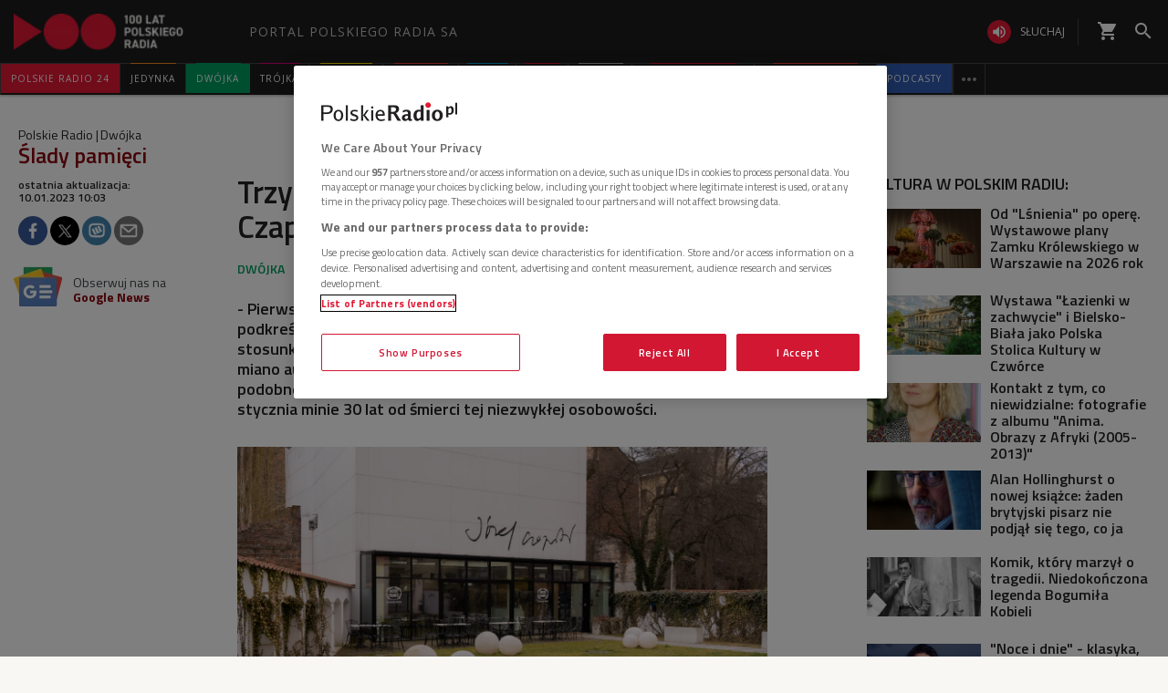

--- FILE ---
content_type: text/html; charset=utf-8
request_url: https://www.polskieradio.pl/8/8879/Artykul/3100439,trzy-dekady-od-smierci-jozefa-czapskiego
body_size: 61899
content:
<!DOCTYPE html>
<html prefix="og: https://ogp.me/ns#" xmlns:fb="https://www.facebook.com/2008/fbml" lang="pl-PL">
    <head id="ctl00_ctl00_ctl00_head1"><meta charset="utf-8" /><title>
	Trzy dekady od śmierci Józefa Czapskiego - Dwójka
</title><link rel="dns-prefetch" href="http://fonts.googleapis.com" /><link rel="dns-prefetch" href="http://static.prsa.pl" /><link rel="dns-prefetch" href="http://static.polskieradio.pl" /><link rel="dns-prefetch" href="http://cdn.prsa.pl" /><link rel="dns-prefetch" href="http://api.polskieradio.pl" /><link rel="dns-prefetch" href="http://apipr.polskieradio.pl" /><link rel="dns-prefetch" href="http://embed.polskieradio.pl" /><link rel="dns-prefetch" href="http://stats.polskieradio.pl" /><link rel="dns-prefetch" href="http://www.google-analytics.com" /><link rel="dns-prefetch" href="http://fonts.gstatic.com/" /><link rel="dns-prefetch" href="http://www.googletagmanager.com" /><link rel="dns-prefetch" href="http://ajax.googleapis.com" /><link rel="preconnect" href="https://fonts.googleapis.com" crossorigin="" /><link rel="preconnect" href="https://fonts.gstatic.com" crossorigin="" /><link rel="preconnect" href="https://ajax.googleapis.com" crossorigin="" /><link rel="preconnect" href="https://www.googletagmanager.com" crossorigin="" /><link rel="dns-prefetch" href="https://cdn.polskieradio.pl" /><link rel="preconnect" href="http://cdn.polskieradio.pl" /><link rel="dns-prefetch" href="https://cdn.cookielaw.org" /><link rel="preconnect" href="http://cdn.cookielaw.org" /><script>var config = {"debug":false,"ova":false,"device":"desktop","cookiePlayer":"PR_PLAYER_NEW","cookieSong":"PR_PLAYER_TMP_NEW","fileserver":"//static.prsa.pl/","isEnabledPlayer":false,"streaming":true,"gfkContentId":"dwojka_8","hitmapEnable":true,"hContrast":true,"advertising":{"section":"dwojka","category":"slady-pamieci"},"categorization":"programy"};</script>
<meta http-equiv="X-UA-Compatible" content="IE=edge">
<meta name="viewport" content="width=device-width, initial-scale=1.0">
    
<!-- (C)2000-2024 Gemius SA - gemiusPrism  / pp.polskieradio.pl2/Default section -->
<script type="text/javascript">
    var pp_gemius_identifier = 'bV.r28_AAI4V_sTmH4vPNNWb76bZOI7_5H80oSKzXuP.R7';

    function gemius_pending(i) { window[i] = window[i] || function () { var x = window[i + '_pdata'] = window[i + '_pdata'] || []; x[x.length] = Array.prototype.slice.call(arguments, 0); }; };
    (function (cmds) { var c; while (c = cmds.pop()) gemius_pending(c) })(['gemius_cmd', 'gemius_hit', 'gemius_event', 'gemius_init', 'pp_gemius_hit', 'pp_gemius_event', 'pp_gemius_init']);
    window.pp_gemius_cmd = window.pp_gemius_cmd || window.gemius_cmd;
    (function (d, t) {
        try {
            var gt = d.createElement(t), s = d.getElementsByTagName(t)[0], l = 'http' + ((location.protocol == 'https:') ? 's' : ''); gt.setAttribute('async', 'async');
            gt.setAttribute('defer', 'defer'); gt.src = l + '://gapl.hit.gemius.pl/xgemius.js'; s.parentNode.insertBefore(gt, s);
        } catch (e) { }
    })(document, 'script');
</script>


    
    
    
    
    
    
   

<link href="//fonts.googleapis.com/css?family=Hammersmith+One&subset=latin,latin-ext&display=swap" rel="preload" as="style" onload="this.onload=null;this.rel='stylesheet'">
<link href="//fonts.googleapis.com/css?family=Open+Sans:300italic,400italic,600italic,700italic,800italic,300,400,600,700,800&subset=latin,latin-ext&display=swap" rel="preload" as="style" onload="this.onload=null;this.rel='stylesheet'">
<link href="//fonts.googleapis.com/css?family=Titillium+Web:300,400,600,700,900&subset=latin,latin-ext&display=swap" rel="preload" as="style" onload="this.onload=null;this.rel='stylesheet'">
<link href="//fonts.googleapis.com/icon?family=Material+Icons&display=swap" rel="preload" as="style" onload="this.onload=null;this.rel='stylesheet'">

<link href="//maxcdn.bootstrapcdn.com/font-awesome/4.5.0/css/font-awesome.min.css" rel="preload" as="style" onload="this.onload=null;this.rel='stylesheet'">

<link href="/style/responsive2/responsive.no-reload.bootstrap.min.css?v=1.0.8944.15777" rel="preload" as="style" onload="this.onload=null;this.rel='stylesheet'" />

<script src="/scripts/responsive2/responsive.swiper.js?v=1.0.8944.15777"></script>    
<script src="/scripts/responsive2/responsive.jquerymisc.js?v=1.0.8944.15777"></script>
<script defer src="/scripts/responsive2/responsive.min.opt.js?v=1.0.8944.15777"></script>


            <script src="//www.polskieradio.pl/vastconfig/player.vast.js?v=1.0.8944.15777"></script>
        

    <link href="/style/responsive2/responsive.reload.min.css?v=1.0.8944.15777" rel="stylesheet" type="text/css" />
    <script defer src="/scripts/widget.PrsaAjaxTabs.js"></script>
    <script src="/scripts/jquery.tabs.js" defer></script>
    <script src="/scripts/responsive2/responsive.jqueryplayer.js"></script>
    <script type="text/javascript" src="//static.prsa.pl/scripts/jwplayer-7.12.8/jwplayer.js?v=1.0.8944.15777"></script>
    

    <link href="/style/responsive2/responsive.no-reload.min.css?v=1.0.8944.15777" rel="preload" as="style" onload="this.onload=null;this.rel='stylesheet'" /> 

    



<link type="text/css" href="//static.prsa.pl/App_Themes/HomePage/_style/Main.css?v=1.0.8944.15773" rel="preload" as="style" onload="this.onload=null;this.rel=&#39;stylesheet&#39;" />


    

    <!-- Google Optimize Anti-flicker snippet  -->
    <style>.async-hide { opacity: 0 !important} </style>
    <script async>(function (a, s, y, n, c, h, i, d, e) {
        s.className += ' ' + y; h.start = 1 * new Date;
        h.end = i = function () { s.className = s.className.replace(RegExp(' ?' + y), '') };
        (a[n] = a[n] || []).hide = h; setTimeout(function () { i(); h.end = null }, c); h.timeout = c;
    })(window, document.documentElement, 'async-hide', 'dataLayer', 4000,
        { 'GTM-WC9S9PQ': true });</script>

        <!-- Google Tag Manager -->
        <script async>(function (w, d, s, l, i) {
        w[l] = w[l] || []; w[l].push({
            'gtm.start':
                new Date().getTime(), event: 'gtm.js'
        }); var f = d.getElementsByTagName(s)[0],
            j = d.createElement(s), dl = l != 'dataLayer' ? '&l=' + l : ''; j.async = true; j.src =
            'https://www.googletagmanager.com/gtm.js?id=' + i + dl; f.parentNode.insertBefore(j, f);
    })(window, document, 'script', 'dataLayer', 'GTM-WC9S9PQ');</script>
    <!-- End Google Tag Manager -->


    
    
    
        <meta name="robots" content="index, follow" />
    
    
     <!--[if lt IE 9]>
      <script src="//static.prsa.pl/scripts/responsive/html5shiv.js?v=1.0.8944.15777"></script>
      <script src="//static.prsa.pl/scripts/responsive/respond.min.js?v=1.0.8944.15777"></script>
    <![endif]-->
   
    <meta property="og:title" content="Trzy dekady od śmierci Józefa Czapskiego"/>
<meta property="og:type" content="article"/>
<meta property="og:url" content="https://www.polskieradio.pl/8/8879/artykul/3100439,trzy-dekady-od-smierci-jozefa-czapskiego"/>
<meta property="og:site_name" content="PolskieRadio.pl"/>
<meta property="og:description" content="- Pierwsze świadectwa, które pochodzą sprzed wojny, sprzed 1939 roku, podkreślają, że to osoba obdarzona jakimś niezwykłym, ujmującym stosunkiem do świata, do ludzi. Nie wiem, czy wtedy zasługiwał już na miano autorytetu moralnego (...). Rzadko się zdarza, żeby opinie były tak podobne do siebie - mówił o Józefie Czapski prof. Rafał Habielski. 12 stycznia minie 30 lat od śmierci tej niezwykłej osobowości."/>
<meta property="og:image" content="https://static.prsa.pl/images/d017de67-d928-4dd4-b81a-44e7910b2381.jpg"/>
<meta property="twitter:card" content="summary_large_image"/>
<meta property="twitter:site" content="@PolskieRadiopl1"/>
<meta name="description" content="-&#32;Pierwsze&#32;świadectwa,&#32;które&#32;pochodzą&#32;sprzed&#32;wojny,&#32;sprzed&#32;1939&#32;roku,&#32;podkreślają,&#32;że&#32;to&#32;osoba&#32;obdarzona&#32;jakimś&#32;niezwykłym,&#32;ujmującym&#32;stosunkiem&#32;do&#32;świata,&#32;do&#32;ludzi.&#32;Nie&#32;wiem,&#32;czy&#32;wtedy&#32;zasługiwał&#32;już&#32;na&#32;miano&#32;autorytetu&#32;moralnego&#32;(...).&#32;Rzadko&#32;się&#32;zdarza,&#32;żeby&#32;opinie&#32;były&#32;tak&#32;podobne&#32;do&#32;siebie&#32;-&#32;mówił&#32;o&#32;Józefie&#32;Czapski&#32;prof.&#32;Rafał&#32;Habielski.&#32;12&#32;stycznia&#32;minie&#32;30&#32;lat&#32;od&#32;śmierci&#32;tej&#32;niezwykłej&#32;osobowości." /><link href="https://www.polskieradio.pl/8/8879/artykul/3100439,trzy-dekady-od-smierci-jozefa-czapskiego" rel="canonical" /></head>
    
<body id="ctl00_ctl00_ctl00_ContentPlaceHolder1_bodyCtrl" class="id21&#32;ArticleMasterModern&#32;polskieradio">

<!-- Google Tag Manager (noscript) -->
<noscript><iframe src="https://www.googletagmanager.com/ns.html?id=GTM-WC9S9PQ"
height="0" width="0" style="display:none;visibility:hidden"></iframe></noscript>
<!-- End Google Tag Manager (noscript) -->

<div id="fb-root"></div>


<div id="ajax-wrap-body">
    
    <style>
  @media (min-width: 768px) {
    #prMenu .menu-header {
      padding: 2.5px 0;
    }

    #prMenu .menu-main .pr-container {
      border-right: unset;
    }

    #prMenu #moreMedia {
      border-right: 1px solid #444;
    }

    #prMenu .menu-main ul .item-name:before {
      left: 15%;
      width: 70%;
    }

    #prMenu .menu-header .actions-wrapper .listen {
      border: none;
      margin: 19px 20px 19px 15px;
      position: relative;
      padding: 0;
      border-radius: 30px;
    }

    #prMenu .menu-header .actions-wrapper .listen:hover i {
      background-color: #ce0018;
    }

    #prMenu .menu-header .actions-wrapper .listen:after {
      content: "";
      border-left: 1px solid #444;
      height: 30px;
      position: absolute;
      right: -15px;
    }

    #prMenu .menu-header .actions-wrapper .listen i {
      background-color: #e31936;
      color: #fff;
      font-size: 18px;
    }

    .menu-button__podcasts {
      margin: 19px 0px 19px 15px;
    }

    .menu-button__podcasts a {
      display: flex !important;
      align-items: center;
      background-color: #305cb4;
      border-radius: 20px;
      padding: 0px 10px;
      text-transform: uppercase;
      height: 26px;
    }

    .menu-button__internet a {
      display: flex !important;
      align-items: center;
      background-color: #77a7ff;
      border-radius: 20px;
      padding: 0px 10px;
      text-transform: uppercase;
      height: 26px;
    }

    .menu-button__podcasts i {
      font-size: 20px;
    }

    .expandable-list-external {
      display: flex;
    }

    .expandable-list-external ul {
      display: flex;
      align-items: center;
      padding: 0 15px 0 5px;
    }

    .expandable-list-external a.item-name.hidden-if-sticky {
      white-space: nowrap;
    }

    .menu-flag-link {
      width: 16px;
      height: 16px;
      border: 1px solid transparent;
      margin-left: 10px;
      border-radius: 50%;
      background-position: center;
      background-repeat: no-repeat;
      background-size: 200%;
      position: relative;
      z-index: 10;
    }

    .menu-flag-link:hover {
      border-radius: 50%;
      width: 16px;
      height: 16px;
      z-index: 9;
      border: 1px solid #707070;
    }

    .menu-flag-link p {
      position: absolute;
      top: 10px;
      left: 50%;
      transform: translate(-50%, 0) !important;
      visibility: hidden;
      background-color: #707070;
      color: #fff;
      text-align: center;
      text-transform: uppercase;
      padding: 5px;
    }

    .menu-flag-link p::after {
      content: "";
      width: 1px;
      height: 9px;
      z-index: 10;
      position: absolute;
      visibility: hidden;
      top: -7px;
      left: 50%;
      transform: translate(-50%, 0);
      background-color: #707070;
    }

    .menu-ukraine-link {
      position: relative;
    }

    .menu-ukraine-link p {
      position: absolute;
      top: 23px;
      left: 50%;
      transform: translate(-50%, 0) !important;
      visibility: hidden;
      background-color: #707070;
      color: #fff;
      text-align: center;
      text-transform: uppercase;
      padding: 5px;
    }

    .menu-ukraine-link p::after {
      content: "";
      width: 1px;
      height: 9px;
      z-index: 10;
      position: absolute;
      visibility: hidden;
      top: -7px;
      left: 50%;
      transform: translate(-50%, 0);
      background-color: #707070;
    }

    .menu-flag-link:hover p,
    .menu-flag-link:hover p::after,
    .menu-ukraine-link:hover p,
    .menu-ukraine-link:hover p::after {
      visibility: visible;
    }

    #prMenu .menu-main ul #prPR24 .item-name {
      background-color: #e31936;
    }

    #prMenu .menu-main ul #prPodcasts .item-name {
      background-color: #305cb3;
    }

    #prMenu #moreMedia i {
      color: #9a9997;
    }

    #prMenu .menu-main .program-menu .program-bar .logo {
      max-width: 100px;
    }

    #prMenu .menu-main ul #prPR24 .item-name:before {
      display: none;
    }

    #prMenu #moreMediaMenu .pr-container {
      position: relative;
      margin-left: auto;
      margin-right: auto;
      padding-left: 15px;
      padding-right: 15px;
      max-width: 1257px;
      width: 100%;
    }

    #prMenu #moreMediaMenu .pr-wrapper {
      padding-top: 60px;
      padding-bottom: 20px;
      margin-left: -15px;
      margin-right: -15px;
      display: flex;
      flex-flow: row wrap;
      flex-grow: 0;
      flex-shrink: 0;
      align-items: normal;
      justify-content: flex-start;
    }

    #prMenu #moreMediaMenu .column-content {
      position: relative;
      padding-left: 15px;
      padding-right: 15px;
      width: 23.3333%;
      flex: 0 0 23.3333%;
      max-width: 23.3333%;
      margin-left: 0;
    }

    #prMenu #moreMediaMenu .column-content a {
      width: 100%;
    }

    #prMenu #moreMediaMenu .column-content-item {
      margin-bottom: 40px;
      align-items: center;
      display: flex;
      width: 100%;
    }

    #prMenu #moreMediaMenu .column-content-icon {
      justify-content: center;
      align-items: center;
      width: 20%;
      display: flex;
      height: 20px;
    }

    #prMenu #moreMediaMenu .column-content-station {
      width: 60%;
    }

    #prMenu #moreMediaMenu .column-content-station-name {
      font-size: 13px;
      font-weight: 700;
      line-height: 19px;
      text-align: left;
      text-transform: uppercase;
      color: rgb(245, 245, 245);
      margin: 0;
    }

    #prMenu #moreMediaMenu .column-content-border {
      background-color: rgb(245, 245, 245);
      width: 2px;
      height: calc(100% - 40px);
      opacity: 0.5;
      display: block;
      position: absolute;
      top: 0;
      right: 0;
    }
  }

  @media (max-width: 767px) {
    #prMobileMenuPane {
      overflow: scroll;
    }

    #prMobileMenuPane .mobile-ul {
      padding-top: 0;
    }

    #prMobileMenuPane .mobile-ul .mobile-li .list-item .icon {
      border-bottom: unset;
    }

    #prMobileMenuPane .mobile-ul .mobile-li .list-item .item-title {
      padding-left: 10px;
    }

    #prMobileMenuPane .mobile-ul .mobile-li {
      display: flex;
      align-items: center;
      border-bottom: 1px solid #444;
      height: unset;
      padding: 8px 0;
    }

    #prMobileMenuPane .mobile-ul .mobile-li .list-item {
      height: unset;
      margin-left: 10px;
    }

    #prMobileMenuPane .mobile-ul .mobile-li .list-item .item-title {
      font-size: 12px;
      font-weight: 500;
      font-family: "Poppins", sans-serif;
      color: #dddddd;
      opacity: 0.8;
      border-bottom: unset;
    }

    #prMobileMenuPane .mobile-ul .mobile-li .list-item:active .item-title,
    #prMobileMenuPane .mobile-ul .mobile-li .list-item:hover .item-title,
    #prMobileMenuPane .mobile-ul .mobile-li .list-item:active .mobile-icon,
    #prMobileMenuPane .mobile-ul .mobile-li .list-item:hover .mobile-icon {
      opacity: 1;
    }

    li.mobile-li.mobile-li__radio-poland {
      height: unset !important;
      display: flex !important;
      flex-direction: column;
      padding: 10px 5px !important;
    }

    li.mobile-li.mobile-li__radio-poland ul {
      display: flex;
      width: 100%;
      padding-left: 5px;
      flex-direction: column;
    }

    li.mobile-li.mobile-li__radio-poland ul li a {
      display: flex;
      align-items: center;
    }

    li.mobile-li.mobile-li__radio-poland ul li a div {
      margin: 0 10px;
      width: 15px;
      height: 15px;
      border-radius: 100%;
      background-position: center;
      background-repeat: no-repeat;
      background-size: 180%;
    }

    li.mobile-li.mobile-li__radio-poland ul li a p {
      font-size: 12px;
      font-weight: 500;
      font-family: "Poppins", sans-serif;
      color: #9d9d9d;
      margin: 10px 0;
    }

    li.mobile-li.mobile-li__radio-poland ul li a p:hover,
    li.mobile-li.mobile-li__radio-poland ul li a p:active {
      color: #dddddd;
    }

    a.list-item.mobile-list-item-ukraine:before {
      content: "";
      width: 15px;
      height: 15px;
      background-repeat: no-repeat;
      background-position: center;
      background-image: url(//static.prsa.pl/7a3499ed-a05b-4854-a92d-20c327594079.file);
      position: absolute;
      left: 16px;
    }
  }

  .wrap-cookie-info {
    display: none;
  }

  .FlagOfPoland.active {
    background: url(//static.prsa.pl/9cdcfa0f-0954-4327-8de0-bb4d4fd779da.file)
      no-repeat;
    width: 70px;
    height: 50px;
    position: relative;
    top: 0;
    background-size: contain;
    display: inline-block;
  }

  .christmas-decoration.active {
    background: url(//static.prsa.pl/475f27fd-9b3f-48b6-9f13-73fb33e7389a.file);
    width: auto;
    height: 58px;
    background-repeat: no-repeat;
    display: block;
    margin: 0 auto;
    background-size: contain;
    flex: 1 1 auto;
    background-position: center;
  }

  #ajax-wrap-body {
    overflow: hidden;
    position: relative;
  }

  .glossed .rodo-modal {
    display: none;
  }

  .ArticleMasterModern .extra.full {
    position: static;
  }

  /* żałoba menu style */

  #prMenu.activeDeP .menu-header .actions-wrapper .listen i {
    background-color: grey;
  }

  #prMenu.activeDeP .menu-main ul #prJedynka:hover .item-name {
    color: #fff;
  }

  #prMenu.activeDeP .menu-main ul #prJedynka .item-name:before {
    background-color: grey;
  }

  #prMenu.activeDeP .menu-main ul #prDwojka:hover .item-name {
    color: #fff;
  }

  #prMenu.activeDeP .menu-main ul #prDwojka .item-name:before {
    background-color: grey;
  }

  #prMenu.activeDeP .menu-main ul #prTrojka:hover .item-name {
    color: #fff;
  }

  #prMenu.activeDeP .menu-main ul #prTrojka .item-name:before {
    background-color: grey;
  }

  #prMenu.activeDeP .menu-main ul #prCzworka:hover .item-name {
    color: #fff;
  }

  #prMenu.activeDeP .menu-main ul #prCzworka .item-name:before {
    background-color: grey;
  }

  #prMenu.activeDeP .menu-main ul #prPR24 .item-name:before {
    background-color: grey;
  }

  #prMenu.activeDeP .menu-main ul #prPR24 .item-name:before {
    background-color: grey;
  }

  #prMenu.activeDeP .menu-main ul #prRadioPoland .item-name:before {
    background-color: grey;
  }

  #prMenu.activeDeP .menu-main ul #special .item-name:after {
    background-color: grey;
  }

  #prMenu.activeDeP .menu-main ul #prRadioDzieciom .item-name:before {
    background-color: grey;
  }

  #prMenu.activeDeP .menu-main ul #rckl .item-name:before {
    background-color: grey;
  }

  #rckl .item-name:before {
    background-color: #653265;
  }

  #prMenu.activeDeP li#prWiadomosci:before {
    content: "";
    background-image: url(//static.prsa.pl/7fced87a-067b-49fa-bf27-b07518bc8f8a.file);
    width: 67px;
    height: 94px;
    position: absolute;
    display: block;
    background-position: center;
    background-repeat: no-repeat;
    top: -38px;
    background-size: 100%;
    left: -78px;
  }

  @media (max-width: 1400px) {
    #prMenu.activeDeP li#prWiadomosci:before {
      display: block;
    }
  }

  /*ens*/

  @media (max-width: 1280px) {
    .rodo-modal__content {
      max-width: 900px;
    }

    #prMenu .menu-main ul .item-select .item-name {
      font-size: 10px;
    }
  }

  @media (max-width: 991px) {
    .rodo-modal__content {
      max-width: 700px;
      margin: 50px auto 0 auto;
    }

    #prMenu .menu-main ul .item-select .item-name {
      font-size: 8px;
    }
  }

  @media (max-width: 767px) {
    .mobile-icon {
      width: 24px;
      height: 24px;
      opacity: 0.6;
      display: block;
    }

    .rodo-modal__content {
      max-width: 100%;
    }

    .rodo-modal__logo-wrapper {
      left: 15px;
    }

    .rodo-modal__logo-portal {
      left: 0;
    }

    .rodo-modal__close {
      right: 45px;
    }

    .rodo-modal__info {
      padding: 15px;
    }

    .rodo-modal__rules {
      margin: 0 15px 10px 15px;
      padding: 15px;
    }

    .rodo-modal__more {
      padding: 0 15px;
    }

    .rodo-modal__more {
      text-align: left;
    }

    .rodo-modal__accept {
      right: 30px;
    }
  }

  #prMenu .menu-main ul #special .item-name:before {
    background-color: #fff;
    height: 3px;
    top: -1px;
  }

  #prMenu .menu-main ul #special .item-name:after {
    content: "";
    display: block;
    background-color: red;
    height: 3px;
    position: absolute;
    top: 2px;
    left: 0;
    width: 100%;
  }

  #prMenu .menu-main .program-menu .program-bar .logo {
    object-fit: contain;
  }

  #prMobileMenuPane .mobile-ul .mobile-li.special {
    position: relative;
  }

  #prMobileMenuPane .mobile-ul .mobile-li.special:before {
    content: "";
    display: block;
    background-color: red;
    height: 3px;
    position: absolute;
    bottom: 0;
    left: 0;
    width: 100%;
  }

  #prMobileMenuPane .mobile-ul .mobile-li.special:after {
    content: "";
    display: block;
    background-color: #fff;
    height: 3px;
    position: absolute;
    bottom: 3px;
    left: 0;
    width: 100%;
  }

  /*PRD*/
  #prMenu .menu-main ul #prRadioDzieciom .item-name:before {
    background-color: #00a6e8;
  }

  /*podcasty*/
  @media (min-width: 768px) {
    #podcasty .item-name {
      background-color: #3a3a3a !important;
    }

    #prMenu .menu-main ul #podcasty.item-select:hover .item-name {
      background-color: transparent !important;
    }

    #prMenu .menu-main ul #podcasty .item-name:before {
      background-color: #e31936;
    }
  }

  @media (max-width: 767px) {
    .podcasty-item {
      margin-left: -15px !important;
      margin-right: -15px !important;
      margin-top: -1px !important;
    }

    .podcasty-item .list-item {
      background-color: #3a3a3a !important;
      padding-left: 15px;
    }

    .podcasty-item .item-title {
      border-bottom: none;
    }
  }

  /*PRK*/
  #prMenu .menu-main ul #prk .item-name:before {
    background-color: rgb(243, 70, 63);
  }

  #prMenu .menu-main ul #prk:hover .item-name {
    color: rgb(243, 70, 63);
  }

  /*podcast embed fix*/
  .ArticleMaster iframe[src^="https://www.embedder.polskieradio.pl/podcast/"],
    .ArticleMaster iframe[src^="https://www.embedder.polskieradio.pl/track/"]
  {
    width: 100%;
  }

  /*external menu*/
  #prMenu #prRadioPoland .program-menu .program-bar {
    background-color: #e31936;
  }

  #prMenu #prRadioPolandMenu ul li {
    text-transform: uppercase;
    font-size: 12px;
    line-height: 18px;
    font-weight: 400;
  }

  #prMenu #prRadioPolandMenu ul li a {
    padding: 9px 15px;
    display: table;
    width: 100%;
    font-family: "Open Sans", sans-serif;
    transition: text-shadow 0.3s;
    letter-spacing: 1px;
  }

  #prMenu #prRadioPolandMenu ul li a i {
    display: table-cell;
    vertical-align: middle;
    width: 24px;
    height: 24px;
  }

  #prMenu #prRadioPolandMenu ul li a span {
    display: table-cell;
    vertical-align: middle;
    padding-left: 10px;
    white-space: nowrap;
  }

  #prRadioPoland:hover #prRadioPolandMenu {
    visibility: visible;
    opacity: 1;
  }

  @media (max-width: 991px) {
    #prMenu #prRadioPolandMenu .program-bar,
    #prMenu #prRadioPolandMenu ul li a i {
      display: none;
    }

    #prMenu #prRadioPolandMenu ul li a span {
      padding-left: 0;
    }

    .menu-button__podcasts,
    .menu-button__internet,
    #prMenu .menu-header .actions-wrapper .listen {
      display: none;
    }
    #prRadioPoland:hover #prRadioPolandMenu {
      width: 210px;
    }
  }
  @media (max-width: 1281px) and (min-width: 992px) {
    #prMenu .menu-main ul .item-select .program-menu li a {
      font-size: 11px;
    }
  }
  @media (max-width: 991px) and (min-width: 768px) {
    #HotTopic {
      top: 78px;
    }
  }

  #prMenu .menu-header .logo {
    background: url("//static.prsa.pl/742d4019-bf97-4613-a29f-d16f4a9f0cda.file") !important;
    background-repeat: no-repeat !important;
    background-size: contain !important;
    width: 228px !important;
    height: 40px;
  }

  #prMobileMenu .mobile-menu-wrapper .logo-wrapper .logo {
    background: url("//static.prsa.pl/742d4019-bf97-4613-a29f-d16f4a9f0cda.file") !important;
    background-repeat: no-repeat !important;
    background-size: contain !important;
    width: auto;
    height: 30px !important;
  }

  @media (max-width: 1110px) {
    .item-select.expandable-list-external ul {
      flex-direction: column;
      padding: 0 5px;
    }

    .item-select.expandable-list-external ul li {
      display: none;
    }

    .item-select.expandable-list-external ul li:first-child {
      display: flex;
      align-items: center;
      justify-content: center;
      width: 100%;
      height: 100%;
      flex-direction: column;
    }

    .item-select.expandable-list-external ul li:first-child i {
      line-height: 0.25;
    }

    .item-select.expandable-list-external ul li:first-child a {
      margin: 0;
      margin-bottom: 4px;
    }
  }
  /**/
  #ajax-wrap-page .alertprsa2 {
    display: none !important;
  }

  /*czworka menu fix*/
  @media (max-width: 1281px) and (min-width: 992px) {
    .czworka-v2 .sticky-menu-content__item:after {
      margin-left: 10px;
      margin-right: 10px;
    }
  }

  /**/
  #prMenu .menu-main ul #prTeatr .item-name:before {
    background-color: #e31936;
  }
  @media (min-width: 992px) and(max-width: 1100px) {
    #prMenu .menu-main ul .item-select .item-name {
      font-size: 9px;
    }
    #prMenu .menu-main ul .item-select .item-name {
      padding: 11px 5px;
    }
  }
  .menu-item-ru {
    width: 100%;
  }
  #prMenu
    .menu-main
    .pr-container
    ul
    .item-select
    .program-menu
    li
    a.menu-link-ru {
    display: flex !important;
    align-items: center;
  }
  @media (max-width: 991px) {
    .menu-icon-ru {
      display: none;
    }
  }
</style>

<script>
  //definicja dataLayer i gtag
  window.dataLayer = window.dataLayer || [];
  function gtag() {
    dataLayer.push(arguments);
  }
  //consent default
  gtag("consent", "default", {
    ad_storage: "denied",
    ad_user_data: "denied",
    ad_personalization: "denied",
    analytics_storage: "denied",
  });
</script>

<!-- one trust cookies tool -->
<script
  async
  src="https://cdn.cookielaw.org/scripttemplates/otSDKStub.js"
  type="text/javascript"
  charset="UTF-8"
  data-domain-script="862184ff-e0e1-47d2-9fb1-c74d168817fc"
></script>
<script async type="text/javascript">
  function OptanonWrapper() {}
</script>
<script>
  window.addEventListener("DOMContentLoaded", function () {
    $(function () {
      var regex = new RegExp("^/([^/]*).*$");
      var section = window.location.pathname.replace(regex, "$1");
      if (
        section === "10" ||
        section === "10,Czworka" ||
        section === "169" ||
        section === "169,BLOG-Czworka-Muzyczny"
      ) {
        var customMenu = document.querySelector(".czworka-v2-custom-menu");
        customMenu.style.display = "block";
      }
    });
  });
</script>
<script>
  window.addEventListener("DOMContentLoaded", function () {
    $(document).ready(function () {
      var today = new Date();
      var startDay = new Date(today.getFullYear(), 10, 11, 0, 1);
      var endDay = new Date(today.getFullYear(), 10, 11, 23, 59);
      var flag = document.querySelector(".FlagOfPoland");

      if (today > startDay && today < endDay) {
        flag.className += " active";
      }
    });
  });
</script>

<div id="prMobileMenuPane" class="box" data-idboxinstance="1100001">
  <div class="mobile-pane-wrapper">
    <i class="material-icons close-mobile-menu"></i>
    <ul class="mobile-ul">
      <li class="mobile-li">
        <a
          href="https://polskieradio24.pl/"
          class="list-item"
          style="border-left: 3px solid #e31936"
        >
          <div class="item-title">polskie radio 24</div>
        </a>
      </li>
      <li class="mobile-li">
        <a
          href="https://jedynka.polskieradio.pl/"
          class="list-item"
          style="border-left: 3px solid #f68e1e"
        >
          <div class="item-title">jedynka</div>
        </a>
      </li>
      <li class="mobile-li">
        <a
          href="https://www.polskieradio.pl/8,Dwojka"
          class="list-item"
          style="border-left: 3px solid #009e61"
        >
          <div class="item-title">dwójka</div>
        </a>
      </li>
      <li class="mobile-li">
        <a
          href="https://trojka.polskieradio.pl/"
          class="list-item"
          style="border-left: 3px solid #d80372"
        >
          <div class="item-title">trójka</div>
        </a>
      </li>
      <li class="mobile-li">
        <a
          href="https://www.polskieradio.pl/10,Czworka"
          class="list-item"
          style="border-left: 3px solid #fff402"
        >
          <div class="item-title">czwórka</div>
        </a>
      </li>
      <li class="mobile-li">
        <a
          href="https://radiokierowcow.pl/"
          class="list-item"
          style="border-left: 3px solid #f3463f"
        >
          <div class="item-title">Polskie Radio Kierowców</div>
        </a>
      </li>
      <li class="mobile-li">
        <a
          href="https://www.polskieradio.pl/18,Dzieci"
          class="list-item"
          style="border-left: 3px solid #00a6e8"
        >
          <div class="item-title">polskie radio dzieciom</div>
        </a>
      </li>
      <li class="mobile-li">
        <a
          href="https://chopin.polskieradio.pl/"
          class="list-item"
          style="border-left: 3px solid #bcbcbc"
        >
          <div class="item-title">Chopin</div>
        </a>
      </li>
      <li class="mobile-li mobile-li__radio-poland">
        <a
          href="https://www.polskieradio.pl/395"
          class="list-item"
          style="border-left: 3px solid #e31936"
        >
          <div class="item-title">PR dla Zagranicy</div>
        </a>
      </li>
      <li class="mobile-li">
        <a
          href="https://www.polskieradio.pl/398"
          class="list-item mobile-list-item-ukraine"
        >
          <div class="item-title">ПР ДЛЯ УКРАЇНИ</div>
        </a>
      </li>
      <li class="mobile-li">
        <a
          href="https://podcasty.polskieradio.pl/"
          class="list-item"
          style="border-left: 3px solid #305cb3"
        >
          <div class="item-title">Podcasty</div>
        </a>
      </li>
    </ul>
    <div class="mobile-menu-other-links">
      <ul class="mobile-ul">
        <li class="mobile-li">
          <a href="https://www.polskieradio.pl/357" class="list-item">
            <i class="mobile-icon">
              <svg
                xmlns="http://www.w3.org/2000/svg"
                width="19.999"
                height="19.894"
                viewBox="0 0 19.999 19.894"
                style="height: 100%"
              >
                <defs>
                  <style>
                    .theatre-path {
                      fill: #fff;
                    }
                  </style>
                </defs>
                <path
                  class="theatre-path"
                  d="M8.11,19.45a6.948,6.948,0,0,1-4.4-5.1L2.05,6.54A1.984,1.984,0,0,1,3.58,4.17L13.35,2.1l.03-.01a2,2,0,0,1,2.34,1.54l.35,1.67,4.35.93h.03a2.014,2.014,0,0,1,1.51,2.36L20.3,16.41A6.993,6.993,0,0,1,12,21.79a6.888,6.888,0,0,1-3.89-2.34h0M20,8.18,10.23,6.1,8.57,13.92v.03A4.991,4.991,0,0,0,18.34,16L20,8.18M16,16.5a2.968,2.968,0,0,1-5.5-1.16L16,16.5M8.47,5.17,4,6.13l1.66,7.81.01.03a4.843,4.843,0,0,0,.86,1.9,7.028,7.028,0,0,1,.09-2.37l.43-2A1.506,1.506,0,0,1,6,10.81,1.567,1.567,0,0,1,7.25,9.5H7.5l.78-3.81a1.8,1.8,0,0,1,.19-.52m6.56,7.06a1.655,1.655,0,0,1,2.97.63,1.576,1.576,0,0,1-1.7.64,1.538,1.538,0,0,1-1.27-1.27m-4.88-1.04a1.556,1.556,0,0,1,1.68-.66,1.607,1.607,0,0,1,1.28,1.29,1.634,1.634,0,0,1-2.96-.63m1.82-6.76,1.96.42-.16-.8Z"
                  style="transform: translate(-2.002px, -2.052px)"
                ></path>
              </svg>
            </i>
            <div class="item-title">teatr polskiego radia</div>
          </a>
        </li>
        <li class="mobile-li">
          <a href="https://www.polskieradio.pl" class="list-item">
            <i class="mobile-icon">
              <svg
                xmlns="http://www.w3.org/2000/svg"
                width="18"
                height="18"
                viewBox="0 0 18 18"
                style="height: 100%"
              >
                <g>
                  <g>
                    <path
                      fill="#f5f5f5"
                      d="M18 11v2c-2.76 0-5 2.24-5 5h-2c0-3.87 3.13-7 7-7zm0 4v3h-3c0-1.66 1.34-3 3-3zm0-8v2a9 9 0 0 0-9 9H7c0-6.07 4.93-11 11-11zM0 7V5c2.76 0 5-2.24 5-5h2c0 3.87-3.13 7-7 7zm0 4V9a9 9 0 0 0 9-9h2c0 6.07-4.92 11-11 11zm0-8V0h3c0 1.66-1.34 3-3 3z"
                    ></path>
                  </g>
                </g>
              </svg>
            </i>
            <div class="item-title">kanały internetowe</div>
          </a>
        </li>
        <li class="mobile-li">
          <a href="https://www.polskieradio.pl/39,Historia" class="list-item">
            <i class="mobile-icon">
              <svg
                xmlns="http://www.w3.org/2000/svg"
                width="20"
                height="20.003"
                viewBox="0 0 20 20.003"
                style="height: 100%"
              >
                <defs>
                  <style>
                    .history-path {
                      fill: #f5f5f5;
                    }
                  </style>
                </defs>
                <path
                  class="history-path"
                  d="M22,2S14.36,1.63,8.34,9.88A44.377,44.377,0,0,0,2,22l1.94-1a21.785,21.785,0,0,1,3.6-5c2.53.74,5.17.65,7.46-2a14.74,14.74,0,0,0-5.96-.19C11.69,12,13.5,11.6,16,12l1-2a10.294,10.294,0,0,0-4.78.04C14.19,8.65,15.56,7.87,18,8l1.21-1.93a12.032,12.032,0,0,0-4.29.5,7.794,7.794,0,0,1,5.22-2.25A7.827,7.827,0,0,1,22,2Z"
                  style="transform: translate(-2px, -1.997px)"
                ></path>
              </svg>
            </i>
            <div class="item-title">historia</div>
          </a>
        </li>
        <li class="mobile-li">
          <a href="https://serwisyspecjalne.polskieradio.pl/" class="list-item">
            <i class="mobile-icon">
              <svg
                xmlns="http://www.w3.org/2000/svg"
                width="23"
                height="19"
                viewBox="0 0 23 19"
                style="height: 100%"
              >
                <g>
                  <g>
                    <path
                      fill="#f5f5f5"
                      d="M20.483 15.222c0 .622-.509 1.13-1.13 1.13-.622 0-1.131-.508-1.131-1.13V12.96h-6.784v-2.928a5.268 5.268 0 0 0 1.764-1.165l.226-.226 3.2 3.189h1.594v-1.595l-6.784-6.75v-.7h9.045zM7.921 5.34H5.343L4.167 4.164a5.733 5.733 0 0 1 2.058-.385c1.515 0 2.929.588 4.003 1.651l1.594 1.594-.226.226a3.054 3.054 0 0 1-2.171.905 3.13 3.13 0 0 1-1.504-.384zM9.176.523v1.56a8.007 8.007 0 0 0-2.95-.565A7.884 7.884 0 0 0 .627 3.836L4.393 7.6h1.255v1.255a5.286 5.286 0 0 0 3.517 1.538v2.566h-3.38v3.393a2.268 2.268 0 0 0 2.26 2.26h11.308a3.388 3.388 0 0 0 3.392-3.391V.522z"
                    ></path>
                  </g>
                </g>
              </svg>
            </i>
            <div class="item-title">serwisy historyczne</div>
          </a>
        </li>
      </ul>
      <ul class="mobile-ul">
        <li class="mobile-li">
          <a href="https://www.polskieradio.pl/377" class="list-item">
            <i class="mobile-icon">
              <svg
                xmlns="http://www.w3.org/2000/svg"
                width="27"
                height="27"
                viewBox="0 0 27 27"
                style="height: 100%"
              >
                <g
                  id="Group_2162"
                  data-name="Group 2162"
                  style="transform: translate(-435.389px, 144.834px)"
                >
                  <path
                    id="Path_1298"
                    data-name="Path 1298"
                    d="M466.5-116.409a1.5,1.5,0,0,1,1.5,1.5,1.5,1.5,0,0,1-1.5,1.5,1.5,1.5,0,0,1-1.5-1.5,1.5,1.5,0,0,1,1.5-1.5"
                    style="transform: translate(-17.442px, -16.742px)"
                    fill="#f5f5f5"
                    fill-rule="evenodd"
                  ></path>
                  <path
                    id="Path_1299"
                    data-name="Path 1299"
                    d="M448.889-144.834a13.5,13.5,0,0,1,13.5,13.5,13.5,13.5,0,0,1-13.5,13.5,13.441,13.441,0,0,1-6.111-1.46,5.672,5.672,0,0,0,4.734-1.547c3.505-3.215,3.742-10.414,7.409-10.654l.189-.006v-.5h-2.436a3.589,3.589,0,0,0-3.614-3.285,3.668,3.668,0,0,0-3.63,3.63l0,7.176c-.009,1.8-.467,3.468-2.435,3.875-1.61.333-3.377-.779-4.477-2.093a13.445,13.445,0,0,1-3.127-8.641A13.5,13.5,0,0,1,448.889-144.834Z"
                    style="transform: translate(0, 0)"
                    fill="#f5f5f5"
                    fill-rule="evenodd"
                  ></path>
                </g>
              </svg>
            </i>
            <div class="item-title">Radiowe Centrum Kultury Ludowej</div>
          </a>
        </li>
        <li class="mobile-li">
          <a href="https://reportaz.polskieradio.pl/" class="list-item">
            <i class="mobile-icon">
              <svg
                xmlns="http://www.w3.org/2000/svg"
                width="18"
                height="21"
                viewBox="0 0 18 21"
                style="height: 100%"
              >
                <g>
                  <g>
                    <path
                      fill="#f5f5f5"
                      d="M8.5 8a2.5 2.5 0 0 0 5 0 2.5 2.5 0 0 0-5 0zM4.64 1.64L3.22.22A10.965 10.965 0 0 0 0 8c0 3.04 1.23 5.79 3.22 7.78l1.41-1.41A9.011 9.011 0 0 1 2 8c0-2.49 1.01-4.74 2.64-6.36zM14 19c-.29 0-.56-.06-.76-.15-.71-.37-1.21-.88-1.71-2.38-.51-1.56-1.47-2.29-2.39-3-.79-.61-1.61-1.24-2.32-2.53C6.29 9.98 6 8.93 6 8c0-2.8 2.2-5 5-5s5 2.2 5 5h2c0-3.93-3.07-7-7-7S4 4.07 4 8c0 1.26.38 2.65 1.07 3.9.91 1.65 1.98 2.48 2.85 3.15.81.62 1.39 1.07 1.71 2.05.6 1.82 1.37 2.84 2.73 3.55A3.999 3.999 0 0 0 18 17h-2c0 1.1-.9 2-2 2z"
                    ></path>
                  </g>
                </g>
              </svg>
            </i>
            <div class="item-title">studio reportażu<br />polskiego radia</div>
          </a>
        </li>

        <li class="mobile-li">
          <a
            href="https://www.polskieradio.pl/79,Polska-Orkiestra-Radiowa"
            class="list-item"
          >
            <i class="mobile-icon">
              <svg
                xmlns="http://www.w3.org/2000/svg"
                width="12"
                height="18"
                viewBox="0 0 12 18"
                style="height: 100%"
              >
                <g>
                  <g>
                    <path
                      fill="#f5f5f5"
                      d="M4.01 16c-1.1 0-2-.9-2-2s.9-2 2-2 2 .9 2 2-.9 2-2 2zM6 0l.01 10.55c-.59-.34-1.27-.55-2-.55a4.001 4.001 0 1 0 0 8C6.23 18 8 16.21 8 14V4h4V0z"
                    ></path>
                  </g>
                </g>
              </svg>
            </i>
            <div class="item-title">Orkiestra Polskiego Radia w Warszawie</div>
          </a>
        </li>
        <li class="mobile-li">
          <a href="https://polskieradio.pl/ramowka" class="list-item">
            <i class="mobile-icon">
              <svg
                xmlns="http://www.w3.org/2000/svg"
                width="18"
                height="20"
                viewBox="0 0 18 20"
                style="height: 100%"
              >
                <g>
                  <g>
                    <path
                      fill="#f5f5f5"
                      d="M4 16h7v-2H4zm0-4h10v-2H4zM2 6V4h14v2zm14 12H2V8h14zm0-16h-1V0h-2v2H5V0H3v2H2C.9 2 0 2.9 0 4v14c0 1.1.9 2 2 2h14c1.1 0 2-.9 2-2V4c0-1.1-.9-2-2-2z"
                    ></path>
                  </g>
                </g>
              </svg>
            </i>
            <div class="item-title">ramówka</div>
          </a>
        </li>
        <li class="mobile-li">
          <a
            href="https://www2.polskieradio.pl/czestotliwosci"
            class="list-item"
          >
            <i class="mobile-icon">
              <svg
                xmlns="http://www.w3.org/2000/svg"
                width="19"
                height="16"
                viewBox="0 0 19 16"
                style="height: 100%"
              >
                <g>
                  <g>
                    <path
                      fill="#f5f5f5"
                      d="M19 1v2H5V1zM5 7h14v2H5zm0 6h14v2H5zm-1.5 1c0 .82-.68 1.5-1.5 1.5S.5 14.82.5 14s.67-1.5 1.5-1.5 1.5.68 1.5 1.5zm0-12c0 .83-.67 1.5-1.5 1.5S.5 2.83.5 2 1.17.5 2 .5s1.5.67 1.5 1.5zm0 6c0 .83-.67 1.5-1.5 1.5S.5 8.83.5 8 1.17 6.5 2 6.5s1.5.67 1.5 1.5z"
                    ></path>
                  </g>
                </g>
              </svg>
            </i>
            <div class="item-title">częstotliwości</div>
          </a>
        </li>
        <li class="mobile-li">
          <a
            href="https://www.polskieradio.pl/211,Powiesci-na-antenie"
            class="list-item"
          >
            <i class="mobile-icon">
              <svg
                xmlns="http://www.w3.org/2000/svg"
                width="22"
                height="18"
                viewBox="0 0 22 18"
                style="height: 100%"
              >
                <g>
                  <g>
                    <path
                      fill="#f5f5f5"
                      d="M20 14.5c-1.1-.35-2.3-.5-3.5-.5-1.7 0-4.15.65-5.5 1.5V4c1.35-.85 3.8-1.5 5.5-1.5 1.2 0 2.4.15 3.5.5zM20 1C18.89.65 17.67.5 16.5.5 14.55.5 12.45.9 11 2 9.55.9 7.45.5 5.5.5 3.55.5 1.45.9 0 2v14.65c0 .25.25.5.5.5.1 0 .15-.05.25-.05C2.1 16.45 4.05 16 5.5 16c1.95 0 4.05.4 5.5 1.5 1.35-.85 3.8-1.5 5.5-1.5 1.65 0 3.35.3 4.75 1.05.1.05.15.05.25.05.25 0 .5-.25.5-.5V2c-.6-.45-1.25-.75-2-1z"
                    ></path>
                  </g>
                </g>
              </svg>
            </i>
            <div class="item-title">lektury do słuchania</div>
          </a>
        </li>
        <li class="mobile-li">
          <a href="https://sklep.polskieradio.pl/" class="list-item">
            <i class="mobile-icon">
              <svg
                xmlns="http://www.w3.org/2000/svg"
                width="22"
                height="19"
                viewBox="0 0 22 19"
                style="height: 100%"
              >
                <g>
                  <g>
                    <path
                      fill="#fff"
                      d="M8.2 6.98l2.8-4.2 2.8 4.2zm2.8 8c-1.1 0-2-.9-2-2s.9-2 2-2 2 .9 2 2-.9 2-2 2zm10-8h-4.79L11.83.42A.993.993 0 0 0 11 0c-.32 0-.64.14-.83.43L5.79 6.98H1c-.55 0-1 .45-1 1 0 .09.01.18.04.27l2.54 9.27c.23.84 1 1.46 1.92 1.46h13c.92 0 1.69-.62 1.93-1.46l2.54-9.27.03-.27c0-.55-.45-1-1-1z"
                    ></path>
                  </g>
                </g>
              </svg>
            </i>
            <div class="item-title">sklep</div>
          </a>
        </li>
        <li class="mobile-li">
          <a href="https://cem.polskieradio.pl/" class="list-item">
            <i class="mobile-icon">
              <svg
                xmlns="http://www.w3.org/2000/svg"
                width="18"
                height="20"
                viewBox="0 0 18 20"
                style="height: 100%"
              >
                <g>
                  <g>
                    <path
                      fill="#f5f5f5"
                      d="M5.31 15C6 14.44 7.69 13.88 9 13.88s3.01.56 3.69 1.12zM3 15.47V17h12v-1.53c0-2.5-3.97-3.58-6-3.58s-6 1.07-6 3.58zM9 9c-.55 0-1-.45-1-1s.45-1 1-1 1 .45 1 1-.45 1-1 1zm0-4C7.35 5 6 6.35 6 8s1.35 3 3 3 3-1.35 3-3-1.35-3-3-3zm7 13H2V4h14zM9 1.75c.22 0 .41.1.55.25.12.13.2.31.2.5 0 .41-.34.75-.75.75s-.75-.34-.75-.75c0-.19.08-.37.2-.5.14-.15.33-.25.55-.25zM16 2h-4.18C11.4.84 10.3 0 9 0 7.7 0 6.6.84 6.18 2H2C.9 2 0 2.9 0 4v14c0 1.1.9 2 2 2h14c1.1 0 2-.9 2-2V4c0-1.1-.9-2-2-2z"
                    ></path>
                  </g>
                </g>
              </svg>
            </i>
            <span class="item-title">szkolenia</span>
          </a>
        </li>
        <!-- <li class="mobile-li">
            <a href="/275/8869,Akademia" class="list-item">
              <i class="mobile-icon">
                <svg
                  xmlns="http://www.w3.org/2000/svg"
                  width="22"
                  height="18"
                  viewBox="0 0 22 18"
                  style="height: 100%"
                >
                  <g>
                    <g>
                      <path
                        fill="#f5f5f5"
                        d="M16 12.99l-5 2.73-5-2.73V9.27L11 12l5-2.73zM17.82 6L11 9.72 4.18 6 11 2.28zM11 0L0 6l4 2.18v6L11 18l7-3.82v-6l2-1.09V14h2V6z"
                      ></path>
                    </g>
                  </g>
                </svg>
              </i>
              <span class="item-title">Akademia Radiowa</span>
            </a>
          </li> -->
      </ul>
    </div>
  </div>
</div>


<div id="prMobileProgramMenuPane">
	<div class="list-wrapper">
		<i class="material-icons close-program-menu"></i>
		<ul>
            
                    <li><a href="https://www.polskieradio.pl/dwojka/audycje">Audycje</a></li>
                
                    <li><a href="/8,Dwojka/26,Playlista">Playlista</a></li>
                
                    <li><a href="/8,Dwojka/5660,Koncerty">Koncerty</a></li>
                
                    <li><a href="/8,Dwojka/25,Zespol">Zespół</a></li>
                
                    <li><a href="/8,Dwojka/364,Konkursy">Konkursy</a></li>
                
                    <li><a href="/8,Dwojka/6546,Patronaty-Dwojki">Patronaty Dwójki</a></li>
                
                    <li><a href="https://www.polskieradio.pl/ramowka/antena/2">Ramówka</a></li>
                
                    <li><a href="/8,Dwojka/4940,Czestotliwosci">Częstotliwości</a></li>
                
                    <li><a href="/8,Dwojka/27,Kontakt">Kontakt</a></li>
                
		</ul>
	</div>
</div>

<div id="prMenu">
  <div class="menu-header box" data-idboxinstance="1100002">
    <div class="pr-container">
      <div id="nationalFlag">
        <div class="left-part"></div>
        <div class="right-part"></div>
      </div>
      <div class="logo-wrapper">
        <div class="FlagOfPoland"></div>
        <a
          href="/"
          class="logo"
          alt="Polskie Radio"
          style="
            background: url('/style/responsive2/_img/radio-logo.png') center
              center no-repeat;
            background-size: contain;
          "
        ></a>
        <a href="/" class="title" alt="Polskie Radio"
          >Portal Polskiego Radia SA</a
        >
        <div class="actions-wrapper">
          <div class="item-select box" data-idboxinstance="11000011">
            <a
              href=""
              title="Uruchom player Polskiego Radia"
              class="listen play-popup"
              id="launch-player-3"
              data-station="-2"
            >
              <i class="material-icons"></i>
              <span>słuchaj</span>
            </a>
          </div>
          <div class="item-select box" data-idboxinstance="1100016">
            <a
              href="https://sklep.polskieradio.pl/"
              class="item-name"
              target="_blank"
              ><i class="material-icons">shopping_cart</i></a
            >
          </div>
          <div
            class="item-select box"
            id="searchToggle"
            data-idboxinstance="1100012"
          >
            <div class="item-name forClick" id="btn-search-toggle">
              <i class="material-icons"></i>
            </div>
          </div>
        </div>
      </div>
    </div>
  </div>
  <div id="prMobileMenu" class="box" data-idboxinstance="1100003">
    <div class="mobile-menu-wrapper">
      <div id="btnMobileNav">
        <!-- <i class="material-icons"></i> -->
        <img
          src="//static.prsa.pl/74b88a7f-ac1f-46d3-873f-b2854d815d20.file"
          alt="burger"
          width="21"
          height="21"
        />
      </div>
      <div class="logo-wrapper">
        <a
          href="/"
          class="logo"
          style="
            background: url('/style/responsive2/_img/radio-logo.png') center
              center no-repeat;
            background-size: contain;
          "
        ></a>
      </div>
      <a class="shop" href="https://sklep.polskieradio.pl/" target="_blank">
        <i class="material-icons">shopping_cart</i>
      </a>
      <a class="search" id="mobileToggleSearch">
        <i class="material-icons"></i>
      </a>
    </div>
    <div class="mobile-bottom-menu">
      <div class="logo-wrapper">
        <a class="logo" href="/"></a>
      </div>
      <a
        href="/"
        title="Uruchom player Polskiego Radia"
        class="listen play-popup"
        id="launch-player-1"
        data-station="-2"
      >
        <i class="material-icons"></i>
        <span>Słuchaj</span>
      </a>
      <div class="program-menu-btn" id="btnMobileProgramNav">
        <i class="material-icons"></i>
        <span>więcej</span>
      </div>
    </div>
  </div>
  <div class="menu-main">
    <div class="pr-container">
      <ul class="programs-list">
        <li class="item-select visible-if-sticky">
          <a
            class="listen play-popup"
            id="launch-player-2"
            data-station="-2"
          >
            <i class="material-icons"></i>
          </a>
        </li>
        <li
          class="item-select expandable-list box"
          id="prPR24"
          data-idboxinstance="1100009"
        >
          <a href="//polskieradio24.pl" class="item-name hidden-if-sticky"
            >polskie radio 24</a
          >
          <div class="program-menu" id="PR24Menu">
            <div class="pr-row">
              <div class="pr-col-ld-3 pr-col-md-4 pr-col-sd-12">
                <ul>
                  <li>
                    <a href="https://www.polskieradio.pl/pr24/audycje"
                      >audycje</a
                    >
                  </li>
                  <li>
                    <a href="https://polskieradio24.pl/antena/zespol-antenowy"
                      >zespół antenowy</a
                    >
                  </li>
                  <li>
                    <a href="https://polskieradio24.pl/antena/ramowka"
                      >ramówka</a
                    >
                  </li>
                  <li>
                    <a href="https://polskieradio24.pl/antena/czestotliwosci"
                      >częstotliwości</a
                    >
                  </li>
                  <li>
                    <a href="https://polskieradio24.pl/antena/kontakt"
                      >kontakt</a
                    >
                  </li>
                </ul>
              </div>
              <div class="pr-col-ld-5 pr-col-md-8 pr-hidden-sd">
                <div
                  id="schedule-schedule-6"
                  class="schedule-schedule play-popup forClick"
                  data-station="41"
                >
                  

<div class="live-audition">
	<div class="current">
		<div class="live">live</div>
		<div class="time">04:05 - 05:00</div>
	</div>
	<div class="progress-bar">
        <div class="time-elapsed" data-dateTimeStart="1768878300000" data-dateTimeEnd="1768881600000"></div>
	</div>
	<div class="img">
        <span style="background: url('//static.prsa.pl/images/69a2ce5a-64e7-4a8f-92e2-ecfa5c3b74f1.jpg?format=220') center center no-repeat; background-size:cover;"></span>
	</div>
    <div>
	    <div class="title">
            Najlepsze z najlepszych
	    </div>
	    <div class="date">
            20.01.2026
	    </div>
	    <div class="presenter">
		    Prowadzący: 
	    </div>
    </div>
</div>
<div class="auditions-shedule">
    
            <div class="upcoming">
		        <div class="time">05:00 - 05:05</div>
		        <div class="title">Informacje</div>
	        </div>
        
</div>
<i class="material-icons fa-spin loading-icon">&#xE1AF;</i>
                </div>
              </div>
              <div class="pr-col-ld-4 pr-hidden-md">
                <div class="side-news">
</div>
              </div>
              <div class="pr-col-ld-12 pr-hidden-sd">
                <a href="https://polskieradio24.pl/" class="program-bar">
                  <img
                    class="logo"
                    alt="Polskie Radio 24"
                    src="//static.prsa.pl/images/8bd86be6-544b-4be5-8887-1799d950755f.webp?format=200"
                  />
                  <div class="program-tag">nowa stacja informacyjna</div>
                </a>
              </div>
            </div>
          </div>
        </li>
        <li
          class="item-select expandable-list box"
          id="prJedynka"
          data-idboxinstance="1100005"
        >
          <a href="https://jedynka.polskieradio.pl" class="item-name"
            >jedynka</a
          >
          <div class="program-menu" id="jedynkaMenu">
            <div class="pr-row">
              <div class="pr-col-ld-3 pr-col-md-4 pr-col-sd-12">
                <ul>
                  <li>
                    <a href="https://www.polskieradio.pl/jedynka/audycje"
                      >audycje</a
                    >
                  </li>
                  <li>
                    <a href="https://jedynka.polskieradio.pl/playlista"
                      >playlista</a
                    >
                  </li>
                  <li>
                    <a href="https://jedynka.polskieradio.pl/zespol">zespół</a>
                  </li>
                  <li>
                    <a href="https://jedynka.polskieradio.pl/artykuly/169"
                      >konkursy</a
                    >
                  </li>
                  <li>
                    <a href="https://jedynka.polskieradio.pl/ramowka"
                      >ramówka</a
                    >
                  </li>
                  <li>
                    <a href="https://jedynka.polskieradio.pl/czestotliwosci"
                      >częstotliwości</a
                    >
                  </li>
                  <li>
                    <a href="https://jedynka.polskieradio.pl/kontakt"
                      >kontakt</a
                    >
                  </li>
                </ul>
              </div>
              <div class="pr-col-ld-5 pr-col-md-8 pr-hidden-sd">
                <div
                  id="schedule-schedule-1"
                  class="schedule-schedule play-popup forClick"
                  data-station="-1"
                >
                  

<div class="live-audition">
	<div class="current">
		<div class="live">live</div>
		<div class="time">04:05 - 05:00</div>
	</div>
	<div class="progress-bar">
        <div class="time-elapsed" data-dateTimeStart="1768878300000" data-dateTimeEnd="1768881600000"></div>
	</div>
	<div class="img">
        <span style="background: url('//static.prsa.pl/images/69a2ce5a-64e7-4a8f-92e2-ecfa5c3b74f1.jpg?format=220') center center no-repeat; background-size:cover;"></span>
	</div>
    <div>
	    <div class="title">
            Tak to bywało
	    </div>
	    <div class="date">
            20.01.2026
	    </div>
	    <div class="presenter">
		    Prowadzący: Danuta Kryńska
	    </div>
    </div>
</div>
<div class="auditions-shedule">
    
            <div class="upcoming">
		        <div class="time">05:00 - 05:05</div>
		        <div class="title">Aktualności radiowej Jedynki</div>
	        </div>
        
</div>
<i class="material-icons fa-spin loading-icon">&#xE1AF;</i>
                </div>
              </div>
              <div class="pr-col-ld-4 pr-hidden-md">
                <div class="side-news">
            <div class="news">
                <a class="img" href="/7/5568/Artykul/3631523">
                    <span style="background: url('//static.prsa.pl/images/6e352573-90d7-46d3-b6bf-25bc5484f093.jpg?format=300') center center no-repeat; background-size: cover;"></span>
                </a>
                <a href="/7/5568/Artykul/3631523">
                    <div class="date">11.01.2026</div>
                    <div class="title">Andrzej Zarycki gościem "Czasu pogody" </div>
                </a>
            </div>
        
            <div class="news">
                <a class="img" href="/7/1551/Artykul/3630491">
                    <span style="background: url('//static.prsa.pl/images/ddcaf408-2c95-4f70-9b08-34d77360fdcc.jpg?format=300') center center no-repeat; background-size: cover;"></span>
                </a>
                <a href="/7/1551/Artykul/3630491">
                    <div class="date">7.01.2026</div>
                    <div class="title">"Była sobie Polska" Michała Walczaka. Premiera spektaklu w Teatrze Rampa </div>
                </a>
            </div>
        
</div>
              </div>
              <div class="pr-col-ld-12 pr-hidden-sd">
                <a href="https://jedynka.polskieradio.pl" class="program-bar">
                  <img
                    class="logo"
                    alt="jedynka"
                    src="//static.prsa.pl/images/61420846-bf36-42d5-9ebd-bf9ab9a733fb.webp?format=120"
                  />
                  <div class="program-tag"></div>
                </a>
              </div>
            </div>
          </div>
        </li>
        <li
          class="item-select expandable-list box"
          id="prDwojka"
          data-idboxinstance="1100006"
        >
          <a href="https://www.polskieradio.pl/8,Dwojka" class="item-name"
            >dwójka</a
          >
          <div class="program-menu" id="dwojkaMenu">
            <div class="pr-row">
              <div class="pr-col-ld-3 pr-col-md-4 pr-col-sd-12">
                <ul>
                  <li>
                    <a href="https://www.polskieradio.pl/dwojka/audycje"
                      >audycje</a
                    >
                  </li>
                  <li>
                    <a
                      href="https://www.polskieradio.pl/8,Dwojka/5660,Koncerty-w-dwojce"
                      >koncerty</a
                    >
                  </li>
                  <li>
                    <a href="https://www.polskieradio.pl/8,Dwojka/26,Playlista"
                      >playlista</a
                    >
                  </li>
                  <li>
                    <a href="https://www.polskieradio.pl/8,Dwojka/25,Zespół"
                      >Zespół</a
                    >
                  </li>
                  <li>
                    <a href="https://www.polskieradio.pl/8,Dwojka/364,Konkursy"
                      >konkursy</a
                    >
                  </li>
                  <li>
                    <a
                      href="https://www.polskieradio.pl/8,Dwojka/6546,Patronaty"
                      >patronaty</a
                    >
                  </li>
                  <li>
                    <a href="https://www.polskieradio.pl/ramowka/antena/2"
                      >ramówka</a
                    >
                  </li>
                  <li>
                    <a
                      href="https://www.polskieradio.pl/8,Dwojka/4940,Czestotliwosci"
                      >częstotliwości</a
                    >
                  </li>
                  <li>
                    <a href="https://www.polskieradio.pl/8,Dwojka/27,Kontakt"
                      >kontakt</a
                    >
                  </li>
                </ul>
              </div>
              <div class="pr-col-ld-5 pr-col-md-8 pr-hidden-sd">
                <div
                  id="schedule-schedule-2"
                  class="schedule-schedule play-popup forClick"
                  data-station="-2"
                >
                  

<div class="live-audition">
	<div class="current">
		<div class="live">live</div>
		<div class="time">02:00 - 05:00</div>
	</div>
	<div class="progress-bar">
        <div class="time-elapsed" data-dateTimeStart="1768870800000" data-dateTimeEnd="1768881600000"></div>
	</div>
	<div class="img">
        <span style="background: url('//static.prsa.pl/images/69a2ce5a-64e7-4a8f-92e2-ecfa5c3b74f1.jpg?format=220') center center no-repeat; background-size:cover;"></span>
	</div>
    <div>
	    <div class="title">
            Muzyczna Noc Euroradia  
	    </div>
	    <div class="date">
            20.01.2026
	    </div>
	    <div class="presenter">
		    Prowadzący: Michał Dębski
	    </div>
    </div>
</div>
<div class="auditions-shedule">
    
            <div class="upcoming">
		        <div class="time">05:00 - 05:55</div>
		        <div class="title">Fantazja polska</div>
	        </div>
        
</div>
<i class="material-icons fa-spin loading-icon">&#xE1AF;</i>
                </div>
              </div>
              <div class="pr-col-ld-4 pr-hidden-md">
                <div class="side-news">
            <div class="news">
                <a class="img" href="/8/410/Artykul/3636058">
                    <span style="background: url('//static.prsa.pl/images/c1e455fe-8e41-43d8-8777-0c130467c966.jpg?format=300') center center no-repeat; background-size: cover;"></span>
                </a>
                <a href="/8/410/Artykul/3636058">
                    <div class="date">19.01.2026</div>
                    <div class="title">Od "Lśnienia" po operę. Wystawowe plany Zamku Królewskiego w Warszawie na 2026 rok</div>
                </a>
            </div>
        
            <div class="news">
                <a class="img" href="/8/8315/Artykul/3635717">
                    <span style="background: url('//static.prsa.pl/images/5cee6c41-2360-4dbd-967c-8a07f5153f0f.jpg?format=300') center center no-repeat; background-size: cover;"></span>
                </a>
                <a href="/8/8315/Artykul/3635717">
                    <div class="date">19.01.2026</div>
                    <div class="title">Brzmienie liczb, czyli opowieść o spektralnych pejzażach Mateusza Ryczka</div>
                </a>
            </div>
        
</div>
              </div>
              <div class="pr-col-ld-12 pr-hidden-sd">
                <a
                  href="https://www.polskieradio.pl/8,Dwojka"
                  class="program-bar"
                >
                  <img
                    class="logo"
                    alt="dwójka"
                    src="//static.prsa.pl/images/9a98d97e-ec57-4bf3-bf76-ff9d4fc5830b.webp?format=120"
                  />
                  <div class="program-tag"></div>
                </a>
              </div>
            </div>
          </div>
        </li>
        <li
          class="item-select expandable-list box"
          id="prTrojka"
          data-idboxinstance="1100007"
        >
          <a href="https://trojka.polskieradio.pl" class="item-name">trójka</a>
          <div class="program-menu" id="trojkaMenu">
            <div class="pr-row">
              <div class="pr-col-ld-3 pr-col-md-4 pr-col-sd-12">
                <ul>
                  <li>
                    <a href="https://www.polskieradio.pl/trojka/audycje"
                      >audycje</a
                    >
                  </li>
                  <li>
                    <a href="https://trojka.polskieradio.pl/playlista"
                      >playlista</a
                    >
                  </li>
                  <li>
                    <a href="https://trojka.polskieradio.pl/koncerty"
                      >koncert w trójce</a
                    >
                  </li>
                  <li>
                    <a href="https://trojka.polskieradio.pl/konkursy"
                      >konkursy</a
                    >
                  </li>
                  <li>
                    <a href="https://trojka.polskieradio.pl/zespol">zespół</a>
                  </li>
                  <li>
                    <a href="https://trojka.polskieradio.pl/ramowka">ramówka</a>
                  </li>
                  <li>
                    <a href="https://trojka.polskieradio.pl/czestotliwosci"
                      >częstotliwości</a
                    >
                  </li>
                  <li>
                    <a href="https://trojka.polskieradio.pl/kontakt">kontakt</a>
                  </li>
                </ul>
              </div>
              <div class="pr-col-ld-5 pr-col-md-8 pr-hidden-sd">
                <div
                  id="schedule-schedule-3"
                  class="schedule-schedule play-popup forClick"
                  data-station="-3"
                >
                  

<div class="live-audition">
	<div class="current">
		<div class="live">live</div>
		<div class="time">03:00 - 05:00</div>
	</div>
	<div class="progress-bar">
        <div class="time-elapsed" data-dateTimeStart="1768874400000" data-dateTimeEnd="1768881600000"></div>
	</div>
	<div class="img">
        <span style="background: url('//static.prsa.pl/images/69a2ce5a-64e7-4a8f-92e2-ecfa5c3b74f1.jpg?format=220') center center no-repeat; background-size:cover;"></span>
	</div>
    <div>
	    <div class="title">
            Nic straconego
	    </div>
	    <div class="date">
            20.01.2026
	    </div>
	    <div class="presenter">
		    Prowadzący: 
	    </div>
    </div>
</div>
<div class="auditions-shedule">
    
            <div class="upcoming">
		        <div class="time">05:00 - 05:05</div>
		        <div class="title">Serwis Trójki</div>
	        </div>
        
</div>
<i class="material-icons fa-spin loading-icon">&#xE1AF;</i>
                </div>
              </div>
              <div class="pr-col-ld-4 pr-hidden-md">
                <div class="side-news">
            <div class="news">
                <a class="img" href="/9/1277/Artykul/1870508">
                    <span style="background: url('//static.prsa.pl/images/b25542ae-e723-48e6-b090-1c1c555d370b.jpg?format=300') center center no-repeat; background-size: cover;"></span>
                </a>
                <a href="/9/1277/Artykul/1870508">
                    <div class="date">12.12.2025</div>
                    <div class="title">"Nie można udawać". Przypominamy rozmowę z Magdą Umer w Trójce</div>
                </a>
            </div>
        
</div>
              </div>
              <div class="pr-col-ld-12 pr-hidden-sd">
                <a href="https://trojka.polskieradio.pl" class="program-bar">
                  <img
                    class="logo"
                    alt="trójka"
                    src="//static.prsa.pl/images/f8229d84-643a-4b18-823f-72cbc5cef0f5.webp?format=120"
                  />
                  <div class="program-tag"></div>
                </a>
              </div>
            </div>
          </div>
        </li>
        <li
          class="item-select expandable-list box"
          id="prCzworka"
          data-idboxinstance="1100008"
        >
          <a href="https://www.polskieradio.pl/10,Czworka" class="item-name"
            >czwórka</a
          >
          <div class="program-menu" id="czworkaMenu">
            <div class="pr-row">
              <div class="pr-col-ld-3 pr-col-md-4 pr-col-sd-12">
                <ul>
                  <li>
                    <a
                      href="https://www.polskieradio.pl/10,Czworka/40,Playlista"
                      >playlista</a
                    >
                  </li>
                  <li>
                    <a href="https://www.polskieradio.pl/10,Czworka/8387,News"
                      >newsy</a
                    >
                  </li>
                  <li>
                    <a href="https://www.polskieradio.pl/10,Czworka/214,Muzyka"
                      >muzyka</a
                    >
                  </li>
                  <li>
                    <a href="https://www.polskieradio.pl/10,Czworka/216,Kultura"
                      >kultura</a
                    >
                  </li>
                  <li>
                    <a href="https://www.polskieradio.pl/10,Czworka/215,Zycie"
                      >życie</a
                    >
                  </li>
                  <li>
                    <a href="https://www.polskieradio.pl/czworka/audycje"
                      >audycje</a
                    >
                  </li>
                  <li>
                    <a href="https://www.polskieradio.pl/czworka/podcasty"
                      >podcasty</a
                    >
                  </li>
                  <li>
                    <a href="https://www.polskieradio.pl/10,Czworka/39,Zespol"
                      >zespół</a
                    >
                  </li>
                  <li>
                    <a
                      href="https://www.polskieradio.pl/10,Czworka/1366,Patronaty"
                      >patronaty</a
                    >
                  </li>
                  <li>
                    <a
                      href="https://www.polskieradio.pl/10,Czworka/1365,Konkursy"
                      >konkursy</a
                    >
                  </li>
                  <!-- <li><a href="/10/5798,Koncerty">koncerty</a></li> -->

                  <li>
                    <a href="https://www.polskieradio.pl/ramowka/antena/4"
                      >ramówka</a
                    >
                  </li>
                  <!-- <li>
                      <a href="/10/10318,Audycje-archiwalne"
                        >audycje archiwalne</a
                      >
                    </li> -->
                  <li>
                    <a
                      href="https://www.polskieradio.pl/10,Czworka/5496,Jak-nas-sluchac"
                      >jak nas słuchać</a
                    >
                  </li>
                  <li>
                    <a href="https://www.polskieradio.pl/10,Czworka/41,Kontakt"
                      >kontakt</a
                    >
                  </li>
                </ul>
              </div>
              <div class="pr-col-ld-5 pr-col-md-8 pr-hidden-sd">
                <div
                  id="schedule-schedule-4"
                  class="schedule-schedule play-popup forClick"
                  data-station="-4"
                >
                  

<div class="live-audition">
	<div class="current">
		<div class="live">live</div>
		<div class="time">4:00 AM - 5:00 AM</div>
	</div>
	<div class="progress-bar">
        <div class="time-elapsed" data-dateTimeStart="1768878000000" data-dateTimeEnd="1768881600000"></div>
	</div>
	<div class="img">
        <span style="background: url('//static.prsa.pl/images/69a2ce5a-64e7-4a8f-92e2-ecfa5c3b74f1.jpg?format=220') center center no-repeat; background-size:cover;"></span>
	</div>
    <div>
	    <div class="title">
            Gramy!
	    </div>
	    <div class="date">
            20.01.2026
	    </div>
	    <div class="presenter">
		    Prowadzący: 
	    </div>
    </div>
</div>
<div class="auditions-shedule">
    
            <div class="upcoming">
		        <div class="time">5:00 AM - 6:00 AM</div>
		        <div class="title">Gramy!</div>
	        </div>
        
</div>
<i class="material-icons fa-spin loading-icon">&#xE1AF;</i>
                </div>
              </div>
              <div class="pr-col-ld-4 pr-hidden-md">
                <div class="side-news">
            <div class="news">
                <a class="img" href="/10/10957/Artykul/3635926">
                    <span style="background: url('//static.prsa.pl/images/aa397abe-1dd7-4259-b840-876dd6bdbc62.jpg?format=300') center center no-repeat; background-size: cover;"></span>
                </a>
                <a href="/10/10957/Artykul/3635926">
                    <div class="date">19.01.2026</div>
                    <div class="title">Radioorientacja sportowa - bieg przełajowy w poszukiwaniu sygnału</div>
                </a>
            </div>
        
            <div class="news">
                <a class="img" href="/10/218/Artykul/3635973">
                    <span style="background: url('//static.prsa.pl/images/07345891-0890-45a4-ac36-7b781a151696.jpg?format=300') center center no-repeat; background-size: cover;"></span>
                </a>
                <a href="/10/218/Artykul/3635973">
                    <div class="date">19.01.2026</div>
                    <div class="title">Megan Thee Stalion zapowiada nowy album - "Act III"</div>
                </a>
            </div>
        
</div>
              </div>
              <div class="pr-col-ld-12 pr-hidden-sd">
                <a
                  href="https://www.polskieradio.pl/10,Czworka"
                  class="program-bar"
                >
                  <img
                    class="logo"
                    alt="czwórka"
                    src="//static.prsa.pl/images/4ebc48da-9dda-44b7-9084-5c7554cc09d3.webp?format=120"
                  />
                  <div class="program-tag"></div>
                </a>
              </div>
            </div>
          </div>
        </li>
        <li class="item-select expandable-list box" id="prk">
          <a href="//radiokierowcow.pl/" class="item-name hidden-if-sticky"
            >Kierowcy</a
          >
        </li>
        <li class="item-select expandable-list box" id="prRadioDzieciom">
          <a
            href="https://www.polskieradio.pl/18,Dzieci"
            class="item-name hidden-if-sticky"
            >Dzieci</a
          >
        </li>
        <li class="item-select expandable-list box" id="prTeatr">
          <a
            href="https://www.polskieradio.pl/357"
            class="item-name hidden-if-sticky"
            >Teatr</a
          >
        </li>
        <li class="item-select expandable-list box" id="prChopin">
          <a
            href="https://chopin.polskieradio.pl"
            class="item-name hidden-if-sticky"
            >Chopin</a
          >
        </li>
        <li class="item-select expandable-list box" id="prRadioPoland">
          <a
            href="https://www.polskieradio.pl/395"
            class="item-name hidden-if-sticky"
            >PR dla Zagranicy</a
          >
          <div class="program-menu" id="prRadioPolandMenu">
            <ul>
              <li>
                <a href="https://www.polskieradio.pl/395">
                  <i
                    class="theatre"
                    style="
                      background: url('/style/responsive2/_img/uk.png') center
                        center no-repeat;
                      background-size: cover;
                    "
                  ></i>
                  <span>English Section</span>
                </a>
              </li>
              <li>
                <a href="https://www.polskieradio.pl/396">
                  <i
                    class="theatre"
                    style="
                      background: url('/style/responsive2/_img/bialorus.png')
                        center center no-repeat;
                      background-size: cover;
                    "
                  ></i>
                  <span>Беларуская Служба</span>
                </a>
              </li>
              <li>
                <a href="https://www.polskieradio.pl/397" class="menu-link-ru">
                  <svg
                    class="menu-icon-ru"
                    width="24"
                    height="16"
                    viewBox="0 0 24 16"
                    fill="none"
                    xmlns="http://www.w3.org/2000/svg"
                  >
                    <rect width="24" height="16" fill="#FAFAFA" />
                    <path
                      d="M7.2002 8.18164H8.01074C8.55436 8.18164 8.94824 8.08073 9.19238 7.87891C9.43652 7.67708 9.55859 7.3776 9.55859 6.98047C9.55859 6.57682 9.42676 6.28711 9.16309 6.11133C8.89941 5.93555 8.50228 5.84766 7.97168 5.84766H7.2002V8.18164ZM7.2002 9.14844V12H6.0332V4.86133H8.0498C8.97103 4.86133 9.65299 5.03385 10.0957 5.37891C10.5384 5.72396 10.7598 6.24479 10.7598 6.94141C10.7598 7.83008 10.2975 8.46322 9.37305 8.84082L11.3896 12H10.0615L8.35254 9.14844H7.2002ZM18.0254 4.86133V9.48047C18.0254 10.0078 17.9115 10.4701 17.6836 10.8672C17.459 11.2611 17.1318 11.5654 16.7021 11.7803C16.2757 11.9919 15.7646 12.0977 15.1689 12.0977C14.2835 12.0977 13.5951 11.8633 13.1035 11.3945C12.612 10.9258 12.3662 10.2812 12.3662 9.46094V4.86133H13.5381V9.37793C13.5381 9.96712 13.6748 10.4017 13.9482 10.6816C14.2217 10.9616 14.6416 11.1016 15.208 11.1016C16.3083 11.1016 16.8584 10.5238 16.8584 9.36816V4.86133H18.0254Z"
                      fill="#DB2E2E"
                    />
                  </svg>
                  <!-- <i
                    class="theatre"
                    style="
                      background: url('/style/responsive2/_img/rosja.png')
                        center center no-repeat;
                      background-size: cover;
                    "
                  ></i> -->
                  <span class="menu-item-ru">Польское радио на русском</span>
                </a>
              </li>
              <li>
                <a href="https://www.polskieradio.pl/398">
                  <i
                    class="theatre"
                    style="
                      background: url('/style/responsive2/_img/ukraina.png')
                        center center no-repeat;
                      background-size: cover;
                    "
                  ></i>
                  <span>Українська Служба</span>
                </a>
              </li>
              <li>
                <a href="https://www.polskieradio.pl/399">
                  <i
                    class="theatre"
                    style="
                      background: url('/style/responsive2/_img/polska.png')
                        center center no-repeat;
                      background-size: cover;
                    "
                  ></i>
                  <span>Redakcja Polska</span>
                </a>
              </li>
              <li>
                <a href="https://www.polskieradio.pl/400">
                  <i
                    class="theatre"
                    style="
                      background: url('/style/responsive2/_img/niemcy.png')
                        center center no-repeat;
                      background-size: cover;
                    "
                  ></i>
                  <span>Deutsche Redaktion</span>
                </a>
              </li>
               <!-- <li>
                <a href="http://www.kolpolin.pl/7">
                  <i
                    class="theatre"
                    style="
                      background: url('/style/responsive2/_img/izrael.png')
                        center center no-repeat;
                      background-size: cover;
                    "
                  ></i>
                  <span>Hebrew Section - archive</span>
                </a>
              </li> -->
            </ul>
            <div class="program-bar">
              <!-- <img
                  class="logo"
                  alt="PR dla Zagranicy"
                  src="//static.prsa.pl/images/f5eb4d93-a173-4a39-be22-d71821ff3490.webp?format=120"
                /> -->
              <svg
                class="logo"
                alt="PR dla Zagranicy"
                class="prdz-logo"
                width="175"
                height="53"
                viewBox="0 0 175 53"
                fill="none"
                xmlns="http://www.w3.org/2000/svg"
              >
                <path
                  fill-rule="evenodd"
                  clip-rule="evenodd"
                  d="M29.1997 11.0999C19.1997 11.0999 11.0996 19.2 11.0996 29.2C11.0996 39.2 19.1997 47.2998 29.1997 47.2998C39.1997 47.2998 47.2998 39.2 47.2998 29.2C47.2998 19.2 39.1997 11.0999 29.1997 11.0999ZM29.1997 43.5C21.2997 43.5 14.8997 37.0998 14.8997 29.2998C14.8997 21.3998 21.2997 15 29.1997 15C37.0997 15 43.4998 21.3998 43.4998 29.2998C43.4998 37.0998 37.0997 43.5 29.1997 43.5Z"
                  fill="white"
                ></path>
                <path
                  fill-rule="evenodd"
                  clip-rule="evenodd"
                  d="M29.1997 19.0999C23.5997 19.0999 19.0996 23.6 19.0996 29.2C19.0996 34.8 23.5997 39.2998 29.1997 39.2998C34.7997 39.2998 39.2998 34.8 39.2998 29.2C39.2998 23.6 34.7997 19.0999 29.1997 19.0999ZM29.1997 35.5999C25.6997 35.5999 22.7998 32.7 22.7998 29.2C22.7998 25.7 25.6997 22.7998 29.1997 22.7998C32.6997 22.7998 35.5996 25.7 35.5996 29.2C35.5996 32.7 32.6997 35.5999 29.1997 35.5999Z"
                  fill="white"
                ></path>
                <path
                  fill-rule="evenodd"
                  clip-rule="evenodd"
                  d="M0 0V58.2998H58.3999V0H0ZM54.5999 24C52.4999 13.9 44.5999 5.8998 34.3999 3.7998H54.5999V24ZM51.2 29.2C51.2 41.4 41.2999 51.2 29.2 51.2C17 51.2 7.19995 41.2999 7.19995 29.2C7.19995 17 17.1 7.19995 29.2 7.19995C41.4 7.19995 51.2 17 51.2 29.2ZM24 3.8999C13.9 5.9999 5.90005 13.8999 3.80005 24.0999V3.8999H24ZM3.80005 34.3999C5.90005 44.4999 13.8 52.5 24 54.5H3.80005V34.3999ZM34.3999 54.5C44.4999 52.4 52.4999 44.4999 54.5999 34.3999V54.5H34.3999Z"
                  fill="white"
                ></path>
                <path
                  fill-rule="evenodd"
                  clip-rule="evenodd"
                  d="M71.8997 16.0999C73.2997 16.0999 73.9998 15.6 73.9998 14.5C73.9998 13.5 73.2998 13 71.7998 13H71.2998V16.2H71.8997V16.0999ZM71.2998 21.5999H69.7998V11.5H71.4998C73.0998 11.5 73.6998 11.5999 74.2998 12.0999C74.9998 12.5999 75.3997 13.5 75.3997 14.5C75.3997 16.3 74.0998 17.5 71.9998 17.5H71.2998V21.5999Z"
                  fill="white"
                ></path>
                <path
                  fill-rule="evenodd"
                  clip-rule="evenodd"
                  d="M78.2002 16.5999C78.2002 18.6999 79.9002 20.3999 82.0002 20.3999C84.1002 20.3999 85.8003 18.6999 85.8003 16.5999C85.8003 14.3999 84.2002 12.7998 82.0002 12.7998C79.9002 12.6998 78.2002 14.3999 78.2002 16.5999ZM87.3003 16.5999C87.3003 19.4999 84.9002 21.7998 82.0002 21.7998C79.0002 21.7998 76.7002 19.5 76.7002 16.5C76.7002 13.7 79.1002 11.2998 82.0002 11.2998C84.9002 11.2998 87.3003 13.6999 87.3003 16.5999Z"
                  fill="white"
                ></path>
                <path
                  fill-rule="evenodd"
                  clip-rule="evenodd"
                  d="M90.8999 20.2H93.8999V21.5999H89.3999V11.5H90.8999V20.2Z"
                  fill="white"
                ></path>
                <path
                  fill-rule="evenodd"
                  clip-rule="evenodd"
                  d="M100 13.7C99.5 12.9 99.2 12.7 98.5 12.7C97.7 12.7 97 13.2 97 14C97 14.3 97.2 14.5998 97.5 14.7998C97.8 14.9998 97.6999 15 99.0999 15.5C100.7 16.2 101.5 17.0999 101.5 18.3999C101.5 20.2999 100.1 21.7 98.3 21.7C96.5 21.7 95.3 20.6 95 18.7L96.5 18.3999C96.6 18.9999 96.6 19.2 96.8 19.5C97.1 20 97.6 20.2998 98.3 20.2998C99.3 20.2998 100 19.5999 100 18.5999C100 17.9999 99.8 17.5998 99.3 17.2998C99.1 17.0998 98.7999 16.9999 98.5999 16.8999L98.3 16.7998L98 16.7L97.7 16.5999C96.3 15.9999 95.5999 15.1999 95.5999 14.0999C95.5999 12.5999 96.8999 11.3999 98.5999 11.3999C99.7999 11.3999 100.7 11.8999 101.3 13.0999L100 13.7Z"
                  fill="white"
                ></path>
                <path
                  fill-rule="evenodd"
                  clip-rule="evenodd"
                  d="M108.9 11.5H111L106.4 16.0999L111 21.5999H109L105.3 17.0999L105 17.3999V21.5999H103.5V11.5H105V15.5L108.9 11.5Z"
                  fill="white"
                ></path>
                <path d="M114 11.5H112.5V21.5999H114V11.5Z" fill="white"></path>
                <path
                  fill-rule="evenodd"
                  clip-rule="evenodd"
                  d="M118.2 12.8999V15.3999H122.1V16.7998H118.2V20.2H122.2V21.5999H116.6V11.5H122.2V12.8999H118.2Z"
                  fill="white"
                ></path>
                <path
                  fill-rule="evenodd"
                  clip-rule="evenodd"
                  d="M130.4 16.0999C131.8 16.0999 132.6 15.4999 132.6 14.3999C132.6 13.3999 131.9 12.8999 130.5 12.8999H130V16.0999H130.4ZM134.9 21.5999H133L130.1 17.5H129.8V21.5999H128.3V11.5H130.1C131.4 11.5 132.1 11.6999 132.8 12.0999C133.5 12.5999 134 13.5 134 14.5C134 15.9 133.1 17.0998 131.7 17.2998L134.9 21.5999Z"
                  fill="white"
                ></path>
                <path
                  fill-rule="evenodd"
                  clip-rule="evenodd"
                  d="M140.9 14.2998L139.3 17.7H142.4L140.9 14.2998ZM138.7 19.0999L137.6 21.5999H136L141 10.8999L145.8 21.5999H144.1L143 19.0999H138.7Z"
                  fill="white"
                ></path>
                <path
                  fill-rule="evenodd"
                  clip-rule="evenodd"
                  d="M148.9 20.2C150.1 20.2 150.9 20 151.6 19.5C152.5 18.8 153 17.7999 153 16.5999C153 15.3999 152.5 14.3 151.6 13.7C150.9 13.2 150.1 13 148.9 13H148.2V20.2H148.9ZM146.7 11.5H148.8C150.5 11.5 151.6 11.8 152.6 12.5C153.9 13.4 154.6 14.8999 154.6 16.5999C154.6 18.2999 153.9 19.7 152.6 20.7C151.6 21.4 150.7 21.7 148.9 21.7H146.8V11.5H146.7Z"
                  fill="white"
                ></path>
                <path
                  d="M158.1 11.5H156.6V21.5999H158.1V11.5Z"
                  fill="white"
                ></path>
                <path
                  fill-rule="evenodd"
                  clip-rule="evenodd"
                  d="M161.8 16.5999C161.8 18.6999 163.5 20.3999 165.6 20.3999C167.7 20.3999 169.4 18.6999 169.4 16.5999C169.4 14.3999 167.8 12.7998 165.6 12.7998C163.4 12.6998 161.8 14.3999 161.8 16.5999ZM170.8 16.5999C170.8 19.4999 168.4 21.7998 165.5 21.7998C162.5 21.7998 160.2 19.5 160.2 16.5C160.2 13.7 162.6 11.2998 165.5 11.2998C168.5 11.2998 170.8 13.6999 170.8 16.5999Z"
                  fill="white"
                ></path>
                <path
                  d="M71.1997 40.8999C70.4997 40.2999 69.5997 40.2 68.3997 40.2C68.1997 40.2 67.9998 40.2 67.7998 40.2H67.1997V47.2998H67.7998C68.0998 47.2998 68.2996 47.2998 68.5996 47.2998C69.6996 47.2998 70.4997 47.1999 71.1997 46.5999C71.8997 45.9999 72.2998 45 72.2998 43.7C72.2998 42.5 71.9997 41.4999 71.1997 40.8999ZM72.2998 47.8999C71.1998 48.7999 69.8998 48.7998 68.2998 48.7998C68.1998 48.7998 67.9997 48.7998 67.8997 48.7998H65.7998V38.7998H67.8997C69.6997 38.7998 71.0998 38.8 72.2998 39.7C73.3998 40.6 73.9998 41.9998 73.9998 43.7998C73.9998 45.5998 73.3998 46.9999 72.2998 47.8999Z"
                  fill="white"
                ></path>
                <path
                  d="M75.3999 48.7998V38.7998H77V47.2998H80.5V48.7998H75.3999Z"
                  fill="white"
                ></path>
                <path
                  d="M86.5 42.5999C86.4 42.2999 86.2999 42 86.0999 41.5C85.9999 42 85.9 42.3999 85.7 42.5999L84.7 44.8999H87.3999L86.5 42.5999ZM89.0999 48.7998L88 46.2H84.2L83.0999 48.7998H81.3999L86.0999 38.3999L90.8 48.7998H89.0999Z"
                  fill="white"
                ></path>
                <path
                  d="M97.3999 48.7998L102.3 40.2H98.2V38.7998H104.8L99.8999 47.2998H104.8V48.7998H97.3999Z"
                  fill="white"
                ></path>
                <path
                  d="M110.8 42.5999C110.7 42.2999 110.6 42 110.4 41.5C110.3 42 110.2 42.3999 110 42.5999L109 44.8999H111.7L110.8 42.5999ZM113.4 48.7998L112.3 46.2H108.5L107.4 48.7998H105.7L110.4 38.3999L115.1 48.7998H113.4Z"
                  fill="white"
                ></path>
                <path
                  d="M120 49.0999C118.4 49.0999 117.2 48.5999 116.2 47.5999C115.3 46.5999 114.8 45.2998 114.8 43.7998C114.8 42.2998 115.3 41 116.3 40C117.2 39 118.5 38.5 120 38.5C121.5 38.5 122.7 39.0998 123.7 40.2998L122.5 41.2C121.8 40.4 121 40 120 40C117.9 40 116.4 41.4998 116.4 43.7998C116.4 46.0998 117.9 47.5999 120 47.5999C121.8 47.5999 122.9 46.7 122.9 45.2V45.0999H120.6V43.7H124.4C124.4 44.1 124.4 44.3999 124.4 44.5999C124.5 47.3999 122.9 49.0999 120 49.0999Z"
                  fill="white"
                ></path>
                <path
                  d="M127.6 40.2H127.3V43.0999H127.6C129 43.0999 129.7 42.9 129.7 41.7C129.7 40.4 129 40.2 127.6 40.2ZM130.6 48.7998L127.4 44.2998H127.2V48.7998H125.7V38.7998H127.9C128.9 38.7998 129.7 38.8999 130.3 39.3999C130.9 39.8999 131.2 40.6999 131.2 41.5999C131.2 43.1999 130.4 44.0998 129 44.2998L132.3 48.8999H130.6V48.7998Z"
                  fill="white"
                ></path>
                <path
                  d="M138.3 42.5999C138.2 42.2999 138.1 42 137.9 41.5C137.8 42 137.7 42.3999 137.5 42.5999L136.5 44.8999H139.2L138.3 42.5999ZM141 48.7998L139.9 46.2H136.1L135 48.7998H133.3L138 38.3999L142.7 48.7998H141Z"
                  fill="white"
                ></path>
                <path
                  d="M146 43C145.6 42.6 145.3 42.2999 145.1 41.8999V48.8999H143.7V38.3999L149.8 44.5C150.2 44.9 150.5 45.3 150.9 45.7V38.7998H152.3V49.2L146 43Z"
                  fill="white"
                ></path>
                <path
                  d="M155.8 38.7998H154.2V48.7998H155.8V38.7998Z"
                  fill="white"
                ></path>
                <path
                  d="M165.6 41.2C164.7 40.4 163.7 40 162.6 40C160.5 40 159 41.5998 159 43.7998C159 45.9998 160.5 47.5 162.4 47.5C163.6 47.5 164.6 47.1 165.5 46.2V48C164.6 48.6 163.7 48.8999 162.5 48.8999C161 48.8999 159.7 48.3999 158.8 47.3999C157.9 46.3999 157.3 45.0999 157.3 43.5999C157.3 42.0999 157.8 40.7998 158.8 39.7998C159.8 38.7998 161 38.2998 162.5 38.2998C163.7 38.2998 164.7 38.5998 165.6 39.2998V41.2Z"
                  fill="white"
                ></path>
                <path
                  d="M171.3 44.2V48.7998H169.7V44.2L166.4 38.7998H168.1L170.1 42.2C170.1 42.3 170.3 42.5 170.5 43C170.6 42.7 170.8 42.4 170.9 42.2L173 38.7998H174.6L171.3 44.2Z"
                  fill="white"
                ></path>
              </svg>
              <!-- <div class="program-tag">Polish Radio External Service</div> -->
            </div>
          </div>
        </li>
        <li
          class="item-select expandable-list box"
          id="prk"
          style="position: relative"
        >
          <a
            href="https://www.polskieradio.pl/398"
            class="item-name hidden-if-sticky menu-ukraine-link"
          >
            <img
              src="//static.prsa.pl/7a3499ed-a05b-4854-a92d-20c327594079.file"
              style="width: 10px; height: 12px"
            />
            ПР для України
          </a>
        </li>
        <li class="item-select expandable-list box" id="prPodcasts">
          <a
            href="https://www.polskieradio.pl/"
            class="item-name hidden-if-sticky"
            >Podcasty</a
          >
        </li>
        <li id="moreMedia" class="box" data-idboxinstance="1100010">
          <div class="item-name">
            <i class="material-icons"></i>
          </div>
        </li>
      </ul>
    </div>
  </div>

  <div id="moreMediaMenu" class="box" data-idboxinstance="1100013">
    <div class="pr-container">
      <div class="pr-wrapper">
        <div class="column-content">
          <a href="https://www.polskieradio.pl">
            <div class="column-content-item">
              <div class="column-content-icon">
                <svg
                  xmlns="http://www.w3.org/2000/svg"
                  width="18"
                  height="18"
                  viewBox="0 0 18 18"
                  style="height: 100%"
                >
                  <g>
                    <g>
                      <path
                        fill="#f5f5f5"
                        d="M18 11v2c-2.76 0-5 2.24-5 5h-2c0-3.87 3.13-7 7-7zm0 4v3h-3c0-1.66 1.34-3 3-3zm0-8v2a9 9 0 0 0-9 9H7c0-6.07 4.93-11 11-11zM0 7V5c2.76 0 5-2.24 5-5h2c0 3.87-3.13 7-7 7zm0 4V9a9 9 0 0 0 9-9h2c0 6.07-4.92 11-11 11zm0-8V0h3c0 1.66-1.34 3-3 3z"
                      ></path>
                    </g>
                  </g>
                </svg>
              </div>
              <div class="column-content-station">
                <p class="column-content-station-name">Kanały internetowe</p>
              </div>
            </div>
          </a>
          <a href="https://www.polskieradio.pl/39,Historia">
            <div class="column-content-item">
              <div class="column-content-icon">
                <svg
                  xmlns="http://www.w3.org/2000/svg"
                  width="20"
                  height="20.003"
                  viewBox="0 0 20 20.003"
                  style="height: 100%"
                >
                  <defs>
                    <style>
                      .history-path {
                        fill: #f5f5f5;
                      }
                    </style>
                  </defs>
                  <path
                    class="history-path"
                    d="M22,2S14.36,1.63,8.34,9.88A44.377,44.377,0,0,0,2,22l1.94-1a21.785,21.785,0,0,1,3.6-5c2.53.74,5.17.65,7.46-2a14.74,14.74,0,0,0-5.96-.19C11.69,12,13.5,11.6,16,12l1-2a10.294,10.294,0,0,0-4.78.04C14.19,8.65,15.56,7.87,18,8l1.21-1.93a12.032,12.032,0,0,0-4.29.5,7.794,7.794,0,0,1,5.22-2.25A7.827,7.827,0,0,1,22,2Z"
                    style="transform: translate(-2px, -1.997px)"
                  ></path>
                </svg>
              </div>
              <div class="column-content-station">
                <p class="column-content-station-name">Historia</p>
              </div>
            </div>
          </a>
          <a
            href="https://www.polskieradio.pl/219,Serwisy-Specjalne-Polskiego-Radia"
          >
            <div class="column-content-item">
              <div class="column-content-icon">
                <svg
                  xmlns="http://www.w3.org/2000/svg"
                  width="23"
                  height="19"
                  viewBox="0 0 23 19"
                  style="height: 100%"
                >
                  <g>
                    <g>
                      <path
                        fill="#f5f5f5"
                        d="M20.483 15.222c0 .622-.509 1.13-1.13 1.13-.622 0-1.131-.508-1.131-1.13V12.96h-6.784v-2.928a5.268 5.268 0 0 0 1.764-1.165l.226-.226 3.2 3.189h1.594v-1.595l-6.784-6.75v-.7h9.045zM7.921 5.34H5.343L4.167 4.164a5.733 5.733 0 0 1 2.058-.385c1.515 0 2.929.588 4.003 1.651l1.594 1.594-.226.226a3.054 3.054 0 0 1-2.171.905 3.13 3.13 0 0 1-1.504-.384zM9.176.523v1.56a8.007 8.007 0 0 0-2.95-.565A7.884 7.884 0 0 0 .627 3.836L4.393 7.6h1.255v1.255a5.286 5.286 0 0 0 3.517 1.538v2.566h-3.38v3.393a2.268 2.268 0 0 0 2.26 2.26h11.308a3.388 3.388 0 0 0 3.392-3.391V.522z"
                      ></path>
                    </g>
                  </g>
                </svg>
              </div>
              <div class="column-content-station">
                <p class="column-content-station-name">Serwisy historyczne</p>
              </div>
            </div>
          </a>
          <span class="column-content-border"></span>
        </div>
        <div class="column-content">
          <a href="https://www.polskieradio.pl/377">
            <div class="column-content-item">
              <div class="column-content-icon">
                <svg
                  xmlns="http://www.w3.org/2000/svg"
                  width="27"
                  height="27"
                  viewBox="0 0 27 27"
                  style="height: 100%"
                >
                  <g
                    id="Group_2162"
                    data-name="Group 2162"
                    style="transform: translate(-435.389px, 144.834px)"
                  >
                    <path
                      id="Path_1298"
                      data-name="Path 1298"
                      d="M466.5-116.409a1.5,1.5,0,0,1,1.5,1.5,1.5,1.5,0,0,1-1.5,1.5,1.5,1.5,0,0,1-1.5-1.5,1.5,1.5,0,0,1,1.5-1.5"
                      style="transform: translate(-17.442px, -16.742px)"
                      fill="#f5f5f5"
                      fill-rule="evenodd"
                    ></path>
                    <path
                      id="Path_1299"
                      data-name="Path 1299"
                      d="M448.889-144.834a13.5,13.5,0,0,1,13.5,13.5,13.5,13.5,0,0,1-13.5,13.5,13.441,13.441,0,0,1-6.111-1.46,5.672,5.672,0,0,0,4.734-1.547c3.505-3.215,3.742-10.414,7.409-10.654l.189-.006v-.5h-2.436a3.589,3.589,0,0,0-3.614-3.285,3.668,3.668,0,0,0-3.63,3.63l0,7.176c-.009,1.8-.467,3.468-2.435,3.875-1.61.333-3.377-.779-4.477-2.093a13.445,13.445,0,0,1-3.127-8.641A13.5,13.5,0,0,1,448.889-144.834Z"
                      style="transform: translate(0, 0)"
                      fill="#f5f5f5"
                      fill-rule="evenodd"
                    ></path>
                  </g>
                </svg>
              </div>
              <div class="column-content-station">
                <p class="column-content-station-name">
                  Radiowe Centrum Kultury Ludowej
                </p>
              </div>
            </div>
          </a>
          <a href="https://reportaz.polskieradio.pl/">
            <div class="column-content-item">
              <div class="column-content-icon">
                <svg
                  xmlns="http://www.w3.org/2000/svg"
                  width="18"
                  height="21"
                  viewBox="0 0 18 21"
                  style="height: 100%"
                >
                  <g>
                    <g>
                      <path
                        fill="#f5f5f5"
                        d="M8.5 8a2.5 2.5 0 0 0 5 0 2.5 2.5 0 0 0-5 0zM4.64 1.64L3.22.22A10.965 10.965 0 0 0 0 8c0 3.04 1.23 5.79 3.22 7.78l1.41-1.41A9.011 9.011 0 0 1 2 8c0-2.49 1.01-4.74 2.64-6.36zM14 19c-.29 0-.56-.06-.76-.15-.71-.37-1.21-.88-1.71-2.38-.51-1.56-1.47-2.29-2.39-3-.79-.61-1.61-1.24-2.32-2.53C6.29 9.98 6 8.93 6 8c0-2.8 2.2-5 5-5s5 2.2 5 5h2c0-3.93-3.07-7-7-7S4 4.07 4 8c0 1.26.38 2.65 1.07 3.9.91 1.65 1.98 2.48 2.85 3.15.81.62 1.39 1.07 1.71 2.05.6 1.82 1.37 2.84 2.73 3.55A3.999 3.999 0 0 0 18 17h-2c0 1.1-.9 2-2 2z"
                      ></path>
                    </g>
                  </g>
                </svg>
              </div>
              <div class="column-content-station">
                <p class="column-content-station-name">
                  Studio Reportażu Polskiego Radia
                </p>
              </div>
            </div>
          </a>
          <!-- <a href="https://www.polskieradio.pl/357">
              <div class="column-content-item">
                <div class="column-content-icon">
                  <svg
                    xmlns="http://www.w3.org/2000/svg"
                    width="19.999"
                    height="19.894"
                    viewBox="0 0 19.999 19.894"
                    style="height: 100%"
                  >
                    <defs>
                      <style>
                        .theatre-path {
                          fill: #fff;
                        }
                      </style>
                    </defs>
                    <path
                      class="theatre-path"
                      d="M8.11,19.45a6.948,6.948,0,0,1-4.4-5.1L2.05,6.54A1.984,1.984,0,0,1,3.58,4.17L13.35,2.1l.03-.01a2,2,0,0,1,2.34,1.54l.35,1.67,4.35.93h.03a2.014,2.014,0,0,1,1.51,2.36L20.3,16.41A6.993,6.993,0,0,1,12,21.79a6.888,6.888,0,0,1-3.89-2.34h0M20,8.18,10.23,6.1,8.57,13.92v.03A4.991,4.991,0,0,0,18.34,16L20,8.18M16,16.5a2.968,2.968,0,0,1-5.5-1.16L16,16.5M8.47,5.17,4,6.13l1.66,7.81.01.03a4.843,4.843,0,0,0,.86,1.9,7.028,7.028,0,0,1,.09-2.37l.43-2A1.506,1.506,0,0,1,6,10.81,1.567,1.567,0,0,1,7.25,9.5H7.5l.78-3.81a1.8,1.8,0,0,1,.19-.52m6.56,7.06a1.655,1.655,0,0,1,2.97.63,1.576,1.576,0,0,1-1.7.64,1.538,1.538,0,0,1-1.27-1.27m-4.88-1.04a1.556,1.556,0,0,1,1.68-.66,1.607,1.607,0,0,1,1.28,1.29,1.634,1.634,0,0,1-2.96-.63m1.82-6.76,1.96.42-.16-.8Z"
                      style="transform: translate(-2.002px, -2.052px)"
                    ></path>
                  </svg>
                </div>
                <div class="column-content-station">
                  <p class="column-content-station-name">Teatr Polskiego Radia</p>
                </div>
              </div>
            </a> -->
          <a href="https://www.polskieradio.pl/79,Polska-Orkiestra-Radiowa">
            <div class="column-content-item">
              <div class="column-content-icon">
                <svg
                  xmlns="http://www.w3.org/2000/svg"
                  width="12"
                  height="18"
                  viewBox="0 0 12 18"
                  style="height: 100%"
                >
                  <g>
                    <g>
                      <path
                        fill="#f5f5f5"
                        d="M4.01 16c-1.1 0-2-.9-2-2s.9-2 2-2 2 .9 2 2-.9 2-2 2zM6 0l.01 10.55c-.59-.34-1.27-.55-2-.55a4.001 4.001 0 1 0 0 8C6.23 18 8 16.21 8 14V4h4V0z"
                      ></path>
                    </g>
                  </g>
                </svg>
              </div>
              <div class="column-content-station">
                <p class="column-content-station-name">
                  Orkiestra Polskiego Radia W Warszawie
                </p>
              </div>
            </div>
          </a>
          <span class="column-content-border"></span>
        </div>
        <div class="column-content">
          <a href="https://www.polskieradio.pl/211,Powiesci-na-antenie">
            <div class="column-content-item">
              <div class="column-content-icon">
                <svg
                  xmlns="http://www.w3.org/2000/svg"
                  width="22"
                  height="18"
                  viewBox="0 0 22 18"
                  style="height: 100%"
                >
                  <g>
                    <g>
                      <path
                        fill="#f5f5f5"
                        d="M20 14.5c-1.1-.35-2.3-.5-3.5-.5-1.7 0-4.15.65-5.5 1.5V4c1.35-.85 3.8-1.5 5.5-1.5 1.2 0 2.4.15 3.5.5zM20 1C18.89.65 17.67.5 16.5.5 14.55.5 12.45.9 11 2 9.55.9 7.45.5 5.5.5 3.55.5 1.45.9 0 2v14.65c0 .25.25.5.5.5.1 0 .15-.05.25-.05C2.1 16.45 4.05 16 5.5 16c1.95 0 4.05.4 5.5 1.5 1.35-.85 3.8-1.5 5.5-1.5 1.65 0 3.35.3 4.75 1.05.1.05.15.05.25.05.25 0 .5-.25.5-.5V2c-.6-.45-1.25-.75-2-1z"
                      ></path>
                    </g>
                  </g>
                </svg>
              </div>
              <div class="column-content-station">
                <p class="column-content-station-name">Lektury Do Słuchania</p>
              </div>
            </div>
          </a>
          <a href="https://www.polskieradio.pl/ramowka">
            <div class="column-content-item">
              <div class="column-content-icon">
                <svg
                  xmlns="http://www.w3.org/2000/svg"
                  width="18"
                  height="20"
                  viewBox="0 0 18 20"
                  style="height: 100%"
                >
                  <g>
                    <g>
                      <path
                        fill="#f5f5f5"
                        d="M4 16h7v-2H4zm0-4h10v-2H4zM2 6V4h14v2zm14 12H2V8h14zm0-16h-1V0h-2v2H5V0H3v2H2C.9 2 0 2.9 0 4v14c0 1.1.9 2 2 2h14c1.1 0 2-.9 2-2V4c0-1.1-.9-2-2-2z"
                      ></path>
                    </g>
                  </g>
                </svg>
              </div>
              <div class="column-content-station">
                <p class="column-content-station-name">Ramówka</p>
              </div>
            </div>
          </a>
          <a href="https://www.polskieradio.pl/czestotliwosci">
            <div class="column-content-item">
              <div class="column-content-icon">
                <svg
                  xmlns="http://www.w3.org/2000/svg"
                  width="19"
                  height="16"
                  viewBox="0 0 19 16"
                  style="height: 100%"
                >
                  <g>
                    <g>
                      <path
                        fill="#f5f5f5"
                        d="M19 1v2H5V1zM5 7h14v2H5zm0 6h14v2H5zm-1.5 1c0 .82-.68 1.5-1.5 1.5S.5 14.82.5 14s.67-1.5 1.5-1.5 1.5.68 1.5 1.5zm0-12c0 .83-.67 1.5-1.5 1.5S.5 2.83.5 2 1.17.5 2 .5s1.5.67 1.5 1.5zm0 6c0 .83-.67 1.5-1.5 1.5S.5 8.83.5 8 1.17 6.5 2 6.5s1.5.67 1.5 1.5z"
                      ></path>
                    </g>
                  </g>
                </svg>
              </div>
              <div class="column-content-station">
                <p class="column-content-station-name">Częstotliwości</p>
              </div>
            </div>
          </a>
          <span class="column-content-border"></span>
        </div>
        <div class="column-content">
          <a href="https://sklep.polskieradio.pl/">
            <div class="column-content-item">
              <div class="column-content-icon">
                <svg
                  xmlns="http://www.w3.org/2000/svg"
                  width="22"
                  height="19"
                  viewBox="0 0 22 19"
                  style="height: 100%"
                >
                  <g>
                    <g>
                      <path
                        fill="#fff"
                        d="M8.2 6.98l2.8-4.2 2.8 4.2zm2.8 8c-1.1 0-2-.9-2-2s.9-2 2-2 2 .9 2 2-.9 2-2 2zm10-8h-4.79L11.83.42A.993.993 0 0 0 11 0c-.32 0-.64.14-.83.43L5.79 6.98H1c-.55 0-1 .45-1 1 0 .09.01.18.04.27l2.54 9.27c.23.84 1 1.46 1.92 1.46h13c.92 0 1.69-.62 1.93-1.46l2.54-9.27.03-.27c0-.55-.45-1-1-1z"
                      ></path>
                    </g>
                  </g>
                </svg>
              </div>
              <div class="column-content-station">
                <p class="column-content-station-name">Sklep</p>
              </div>
            </div>
          </a>
          <a href="https://cem.polskieradio.pl/">
            <div class="column-content-item">
              <div class="column-content-icon">
                <svg
                  xmlns="http://www.w3.org/2000/svg"
                  width="18"
                  height="20"
                  viewBox="0 0 18 20"
                  style="height: 100%"
                >
                  <g>
                    <g>
                      <path
                        fill="#f5f5f5"
                        d="M5.31 15C6 14.44 7.69 13.88 9 13.88s3.01.56 3.69 1.12zM3 15.47V17h12v-1.53c0-2.5-3.97-3.58-6-3.58s-6 1.07-6 3.58zM9 9c-.55 0-1-.45-1-1s.45-1 1-1 1 .45 1 1-.45 1-1 1zm0-4C7.35 5 6 6.35 6 8s1.35 3 3 3 3-1.35 3-3-1.35-3-3-3zm7 13H2V4h14zM9 1.75c.22 0 .41.1.55.25.12.13.2.31.2.5 0 .41-.34.75-.75.75s-.75-.34-.75-.75c0-.19.08-.37.2-.5.14-.15.33-.25.55-.25zM16 2h-4.18C11.4.84 10.3 0 9 0 7.7 0 6.6.84 6.18 2H2C.9 2 0 2.9 0 4v14c0 1.1.9 2 2 2h14c1.1 0 2-.9 2-2V4c0-1.1-.9-2-2-2z"
                      ></path>
                    </g>
                  </g>
                </svg>
              </div>
              <div class="column-content-station">
                <p class="column-content-station-name">Szkolenia</p>
              </div>
            </div>
          </a>
          <!-- <a href="https://www.polskieradio.pl/275/8869,Akademia">
              <div class="column-content-item">
                <div class="column-content-icon">
                  <svg
                    xmlns="http://www.w3.org/2000/svg"
                    width="22"
                    height="18"
                    viewBox="0 0 22 18"
                    style="height: 100%"
                  >
                    <g>
                      <g>
                        <path
                          fill="#f5f5f5"
                          d="M16 12.99l-5 2.73-5-2.73V9.27L11 12l5-2.73zM17.82 6L11 9.72 4.18 6 11 2.28zM11 0L0 6l4 2.18v6L11 18l7-3.82v-6l2-1.09V14h2V6z"
                        ></path>
                      </g>
                    </g>
                  </svg>
                </div>
                <div class="column-content-station">
                  <p class="column-content-station-name">Akademia Radiowa</p>
                </div>
              </div>
            </a> -->
        </div>
      </div>
    </div>
  </div>

  <div id="searchBar" class="box" data-idboxinstance="1100014">
    <div class="search-wrapper">
      <input
        type="text"
        id="globalsearch"
        name="search"
        placeholder="Wpisz poszukiwaną frazę"
      />
      <div class="button">
        <i class="material-icons"></i>
      </div>
    </div>
  </div>
  <div class="czworka-v2-custom-menu" style="display: none">
    <div class="sticky-menu-wrapper">
      <div class="container">
        <div class="row">
          <ul class="col-md-10 sticky-menu-content">
            <li class="sticky-menu-content__item">
              <a
                href="https://www.polskieradio.pl/10"
                title="Czwórka"
                class="sticky-menu-content__link sticky-menu-content__logo"
              >
              </a>
            </li>
            <li class="sticky-menu-content__item">
              <a
                href="https://www.polskieradio.pl/10/40"
                title="Playlista"
                class="sticky-menu-content__link"
                >Playlista</a
              >
            </li>
            <!-- <li class="sticky-menu-content__item">
                <a
                  href="https://www.polskieradio.pl/10/8387"
                  title="Newsy"
                  class="sticky-menu-content__link"
                  >Newsy</a
                >
              </li> -->
            <li class="sticky-menu-content__item">
              <a
                href="https://www.polskieradio.pl/10/214"
                title="Muzyka"
                class="sticky-menu-content__link"
                >Muzyka</a
              >
            </li>
            <li class="sticky-menu-content__item">
              <a
                href="https://www.polskieradio.pl/10/216"
                title="Kultura"
                class="sticky-menu-content__link"
                >Kultura</a
              >
            </li>
            <li class="sticky-menu-content__item">
              <a
                href="https://www.polskieradio.pl/10/215"
                title="Lifestyle"
                class="sticky-menu-content__link"
                >Życie</a
              >
            </li>
            <li class="sticky-menu-content__item">
              <a
                href="https://www.polskieradio.pl/czworka/audycje"
                title="Audycje"
                class="sticky-menu-content__link"
                >Audycje</a
              >
            </li>
            <li class="sticky-menu-content__item">
              <a
                href="https://www.polskieradio.pl/czworka/podcasty"
                title="Podcast"
                class="sticky-menu-content__link"
                >Podcasty</a
              >
            </li>
            <li class="sticky-menu-content__item">
              <a
                href="https://www.polskieradio.pl/10,Czworka/39,Zespol"
                title="Zespol"
                class="sticky-menu-content__link"
                >Zespół</a
              >
            </li>
          </ul>
          <ul class="col-md-2 sticky-menu-content social">
            <li>
              <a
                href="//www.facebook.com/czworka"
                class="sticky-menu-content__link"
                title="Czwórka Facebook"
              >
                <img
                  src="//static.prsa.pl/images/aa6ca8d0-42fe-48cd-8767-bdcff24acb85.jpg"
                />
              </a>
            </li>
            <li>
              <a
                href="//www.instagram.com/czworka_polskieradio/"
                class="sticky-menu-content__link"
                title="Czwórka Instagram"
              >
                <img
                  src="//static.prsa.pl/images/413b8763-1dcf-4a6c-89f2-f9be7f32b7fb.jpg"
                />
              </a>
            </li>
            <li>
              <a
                href="https://www.youtube.com/channel/UClkwg7PkE3YiO9AnlNIjZhg"
                class="sticky-menu-content__link"
                title="Czwóka YouTube"
              >
                <img
                  src="//static.prsa.pl/images/c0a40454-617b-43af-8199-552ac68d3be2.jpg"
                />
              </a>
            </li>
          </ul>
        </div>
      </div>
    </div>
  </div>
</div>

<div class="yellow-tape"></div>

   
        <form name="aspnetForm" method="post" action="./3100439,trzy-dekady-od-smierci-jozefa-czapskiego" id="aspnetForm">
<div>
<input type="hidden" name="__EVENTTARGET" id="__EVENTTARGET" value="" />
<input type="hidden" name="__EVENTARGUMENT" id="__EVENTARGUMENT" value="" />
<input type="hidden" name="__VIEWSTATE" id="__VIEWSTATE" value="/wEPDwUENTM4MQ8WBB4LQm94QmluZGluZ3MywgMAAQAAAP////[base64]" />
</div>

<script type="text/javascript">
//<![CDATA[
var theForm = document.forms['aspnetForm'];
if (!theForm) {
    theForm = document.aspnetForm;
}
function __doPostBack(eventTarget, eventArgument) {
    if (!theForm.onsubmit || (theForm.onsubmit() != false)) {
        theForm.__EVENTTARGET.value = eventTarget;
        theForm.__EVENTARGUMENT.value = eventArgument;
        theForm.submit();
    }
}
//]]>
</script>


<script src="/WebResource.axd?d=GBpoa41Mia-Z3PdyTH8d_Y6JtX-V_yM3iQrKhG6Fq_x8TO3eIxNtkK6Dps-FLOQX-ur8yLJBT4iaFq5YxWF8qVuV0pQ1&amp;t=638286137964787378" type="text/javascript"></script>


<script src="/ScriptResource.axd?d=daQX09GrUFJlYiELGbSNq_81zxYsDHDg0WPvG85XZugkSIejVnuhfl9oLaCqNFvVSIQLD3R9Vue9nU5ymB8XP2qJO03aJRqbiWISwrJgRvLTNTyO-6nrPo0J2tE4SWwZKScKiJh4TU56zS8QjPRpQztKRnw1&amp;t=13798092" type="text/javascript"></script>
<script src="/ScriptResource.axd?d=d42oVbgQQtzfMiAjDYzXB_l2Rsq2IHnqud5IL2jfdRzyTv76G_EVXYE2SYzkVvgmEMCTY9tWQRp9pkHh4I3jMsF5fRqaXILiGxHkfOxgX6H7EKiZ6pAtyIBXK5laO7ejwiM1LFxBF2iQB6XauzUD15J2hvuKhgIj89DFGFeLViOtbzQ60&amp;t=13798092" type="text/javascript"></script>
<div>

	<input type="hidden" name="__VIEWSTATEGENERATOR" id="__VIEWSTATEGENERATOR" value="65E7F3AF" />
	<input type="hidden" name="__SCROLLPOSITIONX" id="__SCROLLPOSITIONX" value="0" />
	<input type="hidden" name="__SCROLLPOSITIONY" id="__SCROLLPOSITIONY" value="0" />
</div>
            <input name="ctl00$ctl00$ctl00$ContentPlaceHolder1$__vsKey" type="hidden" id="ctl00_ctl00_ctl00_ContentPlaceHolder1___vsKey" value="4af2c0e0-8868-4bc1-b135-05052f9b3996" />
            <script type="text/javascript">
//<![CDATA[
Sys.WebForms.PageRequestManager._initialize('ctl00$ctl00$ctl00$ContentPlaceHolder1$ScriptManager1', 'aspnetForm', [], [], [], 90, 'ctl00$ctl00$ctl00');
//]]>
</script>

            
            <div id="ajax-wrap-page">
                
                
                




















 
    <!-- /351994693/PolskieRadio_artykuly_gora_bill -->
    <div id='PolskieRadio_artykuly_gora_bill'>
        
    </div>
    


    
 
<!-- /351994693/PolskieRadio_interstitial -->
<div id='PolskieRadio_interstitial'>

</div>
 
<div class="container ArticleMaster">
       
	
<div class="thismenu-positioner">
    <div class="row thismenu">
        

        
            <header class="mobile-menu" data-formenu=".mobile-menu-wiadomosci">
                <a id="ctl00_ctl00_ctl00_ContentPlaceHolder1_ContentPlaceHolder1_thismenu_mainLink2" href="//www.polskieradio.pl/8,Dwojka">Dwójka</a>
            </header>
        
    </div>
</div>
     
	
        <div class="row">
            <div class="col-md-12 extra full Section03">    
				

<div class="StaticContent box " data-idboxinstance="42234">

    

    <div id="ctl00_ctl00_ctl00_ContentPlaceHolder1_ContentPlaceHolder1_Section03_ctl00_ContentDiv">
        <style>
.container .material-icons .play-ico, .container  .pr-media-play .material-icons{
    font-family: 'Material Icons';
}
</style>
    </div>

</div>
	        </div>   
        </div>
        <div class="row">
	            <div class="col-md-8 twothirds art-body Section00">    
				
<div class="BreadCrumbs">
    <a href="/" id="ctl00_ctl00_ctl00_ContentPlaceHolder1_ContentPlaceHolder1_Section01_ctl00_linkMainPage" title="Strona&#32;główna">Polskie Radio</a>
    <a href="/8,Dwojka" id="ctl00_ctl00_ctl00_ContentPlaceHolder1_ContentPlaceHolder1_Section01_ctl00_linkSection" title="Dwójka">Dwójka</a>
    
    <a href="/8/8879,Slady-pamieci" id="ctl00_ctl00_ctl00_ContentPlaceHolder1_ContentPlaceHolder1_Section01_ctl00_linkCategory" title="Ślady&#32;pamięci">Ślady pamięci</a>
 </div>

<script>
    window.addEventListener('DOMContentLoaded', function () {
        ; (function (root) {
            var $ = root.jQuery,
                Scroll = null;

            function scrollInit() {
                Scroll = ({
                    current: 0,
                    element: null,
                    init: function () {
                        this.element = $('html, body');
                        this.current = $(window).scrollTop();

                        return this;
                    },
                    move: function (value, num, callback) {
                        this.current = num ? value : this.current += value;
                        this.element.stop(true, false).animate({ scrollTop: this.current }, 'slow', callback);
                        return this;
                    },
                    position: function (element) {
                        var el = $(element);
                        if (el.size() > 0) {
                            return el.first().offset();
                        }
                        return { top: 0, left: 0 };
                    }
                }).init();
            }

            function relatedArticlesInit() {
                var syntax = ['plik', 'pliki', 'plików'];

                $.relatedArticles.reinit();

                $('.related-article').find('.btn-show-related-article').on('click', function () {
                    var $this = $(this);
                    $this.toggleClass('active').parents('.related-article').find('.wrap-content').slideToggle('slow', function () {
                        $.relatedArticles.refresh();
                    });

                    var top = Scroll.position($this.parents('.related-article')).top,
                        menuHeight = $('#prMenu').outerHeight(true) || $('#prMobileMenu').outerHeight(true) || 0;

                    Scroll.move(top - menuHeight, true);
                    return false;
                });

                $('article').map(function () {
                    var count = $('.sounds-wrapper', this).children().length,
                        index = count === 1 ? 0 : (count > 1 && count <= 4) ? 1 : 2;

                    $('.sounds-count', this).text(count + ' ' + syntax[index]);
                });
            }

            function audioListScrollerInit() {
                var ARTICLE_SOUND_LIST_SELECTOR = '#articleSoundsList .swiper-container';
                var isIScrollReady = !!window.Swiper;
                var articleSoundsListHeight = $(ARTICLE_SOUND_LIST_SELECTOR).find('ul').height();

                if (articleSoundsListHeight <= 325 || !isIScrollReady) {
                    return;
                }

                var scrollerOptions = {
                    scrollbar: '.swiper-scrollbar',
                    direction: 'vertical',
                    slidesPerView: 'auto',
                    mousewheelControl: true,
                    freeMode: true,
                    iOSEdgeSwipeDetection: true,
                    touchReleaseOnEdges: true,
                    scrollbarHide: false
                };

                var myScroll = new Swiper(ARTICLE_SOUND_LIST_SELECTOR, scrollerOptions);
            }

            function embedVideoScroller() {
                $('.embed-video').eq(0).embedVideoScroll({
                    threshold: -100,
                    create: function () { $(document).trigger('lazyload.reinit'); }
                });
            }

            function showImages() {
                var imgages = $(".imageOnLayer");

                imgages.on("click", function (event) {
                    //event.preventDefault();
                    //event.stopPropagation();

                    $('body').append('<div class="imageLayer"><div class="overlay-body container"><span class="NoRightBtn closeBtn close"><i class="fa fa-remove ico-pr"></i></span>' + $(this).get(0).outerHTML + '</div></div>');

                    $(".imageLayer .closeBtn").on("click", function () {
                        $(".imageLayer").remove();
                    });

                    //return false;
                });
            }

            function setup() {
                scrollInit();
                relatedArticlesInit();
                audioListScrollerInit();
                embedVideoScroller();
                showImages();
            }

            $(setup);

        }(window))
    });
</script>




        <div id='article-3100439' class=" this-article " data-article-id='3100439' data-article-url='/8/8879/Artykul/3100439,Trzy-dekady-od-smierci-Jozefa-Czapskiego' data-article-title='Trzy dekady od śmierci Józefa Czapskiego' data-gfkcontentid="dwojka_8">
            <div class="art-body">
                <article>
                    <div class="wrap-article">

                        
                            <header class="no-border">
                                <h1 class="title">
                                    Trzy dekady od śmierci Józefa Czapskiego
                                </h1>

                                <div class="article-source">
                                    <span id="ctl00_ctl00_ctl00_ContentPlaceHolder1_ContentPlaceHolder1_Section01_ctl01_divSource2" class="divSource&#32;dwojka"></span>
                                </div>
                                <div class="article-time">
                                    <span class="last-updated">Ostatnia aktualizacja:</span>
                                    <span id="datetime2" class="time">
                                        10.01.2023 10:03
                                    </span>
                                </div>

                                
<script>
    window.addEventListener('DOMContentLoaded', function () {
        $(document).ready(function () {
            $(".wykop").off().on("click", function (e) {
                e.preventDefault();
                var that = $(this);
                var title = that.parents().siblings("h1.title");
                var titletext = title.text();
                var lead = that.parents().siblings("div.desc");
                var leadtext = lead.text();
                var addresspol = "https%3A%2F%2Fwww.polskieradio.pl%2F8%2F8879%2FArtykul%2F3100439%2Ctrzy-dekady-od-smierci-jozefa-czapskiego";

                var address = "https://www.wykop.pl/dodaj/link/?url=" + addresspol + "&title=" + titletext + "&desc=" + leadtext;
                window.open(address, '_blank');
                return false;
            });
        });
    });

</script>
  
    <div class="article-social-panel socialPanel_3100439">
	    <a class="facebook" 
            title="Udostępnij na Facebooku" 
            data-idDocument="3100439" 
            href="https://www.facebook.com/sharer/sharer.php?u=https%3A%2F%2Fwww.polskieradio.pl%2F8%2F8879%2FArtykul%2F3100439%2Ctrzy-dekady-od-smierci-jozefa-czapskiego">
            <span></span>
	    </a>
    	<a class="twitter" 
            title="Twitter - Podziel się linkiem z osobami, które Cię obserwują" 
            data-idDocument="3100439" 
            href="https://twitter.com/intent/tweet?source=webclient&amp;text=Trzy%20dekady%20od%20%C5%9Bmierci%20J%C3%B3zefa%20Czapskiego&amp;url=https%3A%2F%2Fwww.polskieradio.pl%2F8%2F8879%2FArtykul%2F3100439%2Ctrzy-dekady-od-smierci-jozefa-czapskiego">
            <span></span>
    	</a>
        <a class="wykop" 
            title="Wykop" 
            href="https://www.wykop.pl/dodaj/link/?url=https%3A%2F%2Fwww.polskieradio.pl%2F8%2F8879%2FArtykul%2F3100439%2Ctrzy-dekady-od-smierci-jozefa-czapskiego" 
            target="_blank">
            <span></span>
        </a>
        <a class="email" 
            title="Podziel się linkiem wysyłając e-mail" 
            data-idDocument="3100439" 
            href="mailto:?body=https://www.polskieradio.pl/8/8879/Artykul/3100439,trzy-dekady-od-smierci-jozefa-czapskiego">
            <span></span>
        </a>
    </div>


                                <div class="desc">
                                    - Pierwsze świadectwa, które pochodzą sprzed wojny, sprzed 1939 roku, podkreślają, że to osoba obdarzona jakimś niezwykłym, ujmującym stosunkiem do świata, do ludzi. Nie wiem, czy wtedy zasługiwał już na miano autorytetu moralnego (...). Rzadko się zdarza, żeby opinie były tak podobne do siebie - mówił o Józefie Czapski prof. Rafał Habielski. 12 stycznia minie 30 lat od śmierci tej niezwykłej osobowości.
                                </div>
                            </header>

                            <div class="related-create-event"></div>

                            

                            <div class="imageOnLayer">
                                <picture>
                                    <source media="(min-width: 768px)" srcset='//static.prsa.pl/images/d017de67-d928-4dd4-b81a-44e7910b2381.jpg' />
                                    <img class="NoRightBtn" id="imgArticleMain" src='//static.prsa.pl/images/d017de67-d928-4dd4-b81a-44e7910b2381.jpg?format=500' alt="Pawilon Józefa Czapskiego - Muzeum Narodowe w Krakowie" width="500" height="275" style="width: 100%; height: auto;" />
                                </picture>
                                <i class="fa fa-arrows-alt"></i>
                            </div>

                            <div class="imgdesc"><span class="imgLead">Pawilon Józefa Czapskiego - Muzeum Narodowe w Krakowie</span><span class="imgAuthor">Foto: Shutterstock/Daniel Sztork</span></div>
                        

                        

                        

                            <div class="related-create-event"></div>

                          

                        

                        

                        


                        <div class="content">
                            <span id="ctl00_ctl00_ctl00_ContentPlaceHolder1_ContentPlaceHolder1_Section01_ctl01_lblContent"><p>Urodził się w Pradze, wychował w rodzinnym majątku <a href="https://www.polskieradio.pl/8/380/artykul/2432947,wspomnienie-o-jozefie-czapskim" target="_blank">Hutten-Czapskich w Przyłukach na terenie dzisiejszej Białorusi.</a> Tuż po wojnie Józef Czapski wraz z Jerzym Giedroyciem i Gustawem Herlingiem-Grudzińskim założył Instytut Literacki, który ostatecznie znalazł swoją siedzibę w Maisons-Laffitte niedaleko Paryża.</p>
<div id="PolskieRadio_artykuly_intext_rec">
<div>
<p><span>W latach 1941-1942, na polecenie gen. </span><a href="https://www.polskieradio.pl/Wladyslaw-Anders/Tag1200">Władysława Andersa</a><span><span>, dowódcy Armii Polskiej w Związku Sowieckim, prowadził poszukiwania, rzekomo zaginionych, polskich oficerów - jeńców sowieckich. <a href="https://polskieradio24.pl/130/5930/Artykul/2962715,siebie-sam-nazywal-jalmuznikiem-katarzyna-haber-i-joanna-bancerowska-o-jozefie-czapskim" target="_blank">Świadectwem tragicznych, bezskutecznych poszukiwań kolegów, ofiar zbrodni katyńskiej, stała się książka "Na nieludzkiej ziemi"</a>.</span></span></p>
<p><strong><a href="https://www.polskieradio.pl/8/738/artykul/2981853,dziennik-wojenny-swiadectwo-wojennych-losow-jozefa-czapskiego" target="_blank">"Dziennik wojenny". Świadectwo wojennych losów Józefa Czapskiego. POSŁUCHAJ &gt;&gt;&gt;&gt;</a></strong></p>
<p>"Jestem przecie człowiekiem, który musi pisać, bo inaczej ma wrażenie, że nie żyje, że dopiero jak na papierze sobie zapisze mętną filozofię albo jęki nad trudnościami czy biedami, to ma wrażenie, że te sprawy przeżył, że je sobie uświadamia - że one mu się nie rozpłynęły" - pisał Józef Czapski. <a href="https://www.polskieradio.pl/8/2382/artykul/2966366,dziennik-jozefa-czapskiego-bez-cenzury-i-skrotow" target="_blank">Dla malarza i pisarza rytuał codziennego notowania był rzeczą niezwykle istotną, "kontrolą oddechu dnia" - jak sam to nazywał.</a></p>
<h2 class='pStrongHeadingPr'>Czytaj także:</h2>
<ul data-wtg-lazy="10">
<li><strong><a href="https://www.polskieradio.pl/8/380/artykul/2432947,wspomnienie-o-jozefie-czapskim" target="_blank">Wspomnienie o Józefie Czapskim</a></strong></li>
<li><strong><a href="https://www.polskieradio.pl/8/8740/artykul/2612804,piotr-mitzner-czasem-jest-tak-ze-rzeczywistosc-dogania-nasze-lektury" target="_blank">Piotr Mitzner: czasem jest tak, że rzeczywistość dogania nasze lektury</a></strong></li>
</ul>
<div class="positioner"></div>
</div>
<br />
<div class="audio atarticle emb uid-b29d69e2-1524-4308-9638-1c0c85ea2f8f audio-default-html"><header><span class="box-title"> <span></span> <span>Posłuchaj</span> <span></span> </span></header>
<div class="positioner"><span data-media="{&quot;id&quot;:3172966,&quot;file&quot;:&quot;//static.prsa.pl/b29d69e2-1524-4308-9638-1c0c85ea2f8f.mp3&quot;,&quot;provider&quot;:&quot;audio&quot;,&quot;uid&quot;:&quot;b29d69e2-1524-4308-9638-1c0c85ea2f8f&quot;,&quot;length&quot;:1792,&quot;autostart&quot;:true,&quot;link&quot;:&quot;&quot;,&quot;title&quot;:&quot;%C5%9Alady%20pami%C4%99ci%20Dw%C3%B3jka%209%20stycze%C5%84%202023%2017_29_37.mp3&quot;,&quot;desc&quot;:&quot;Trzy%20dekady%20od%20%C5%9Bmierci%20J%C3%B3zefa%20Czapskiego%20%28%C5%9Alady%20pami%C4%99ci%2FDw%C3%B3jka%29&quot;,&quot;advert&quot;:0,&quot;type&quot;:&quot;muzyka&quot;}" class="play pr-media-play"> <span><i class="fa fa-play-circle-o ico-pr"></i></span> </span> <span class="time"><span>29:52</span></span> <span class="description"> <span class="title"> Ślady pamięci Dwójka 9 styczeń 2023 17_29_37.mp3 </span> <span class="lead "> Trzy dekady od śmierci Józefa Czapskiego (Ślady pamięci/Dwójka)</span></span></div>
</div>
<p data-wtg-lazy="11"><strong>***</strong></p>
<p data-wtg-lazy="11"><strong>Tytuł audycji: </strong><a href="https://www.polskieradio.pl/8/8879" target="_blank">Ślady pamięci</a></p>
<p data-wtg-lazy="12"><strong>Prowadzili: </strong><a href="https://www.polskieradio.pl/Rafal-Habielski/Tag35730" target="_blank">prof. Rafał Habielski</a> i <a href="https://www.polskieradio.pl/Andrzej-Mietkowski/Tag84563" target="_blank">Andrzej Mietkowski</a></p>
<p data-wtg-lazy="13"><strong>Data emisji:<span> </span></strong>9.01.2023</p>
<p data-wtg-lazy="14"><strong>Godzina emisji: </strong>17.30</p>
<p data-wtg-lazy="14">uk</p>
</div></span>
                            
                            
                            <!-- /351994693/PolskieRadio_artykuly_dol_rec -->

                            <div>
                                <div class="article-source">
                                    <span id="ctl00_ctl00_ctl00_ContentPlaceHolder1_ContentPlaceHolder1_Section01_ctl01_divSourceBottom"></span>
                                </div>

                                <div class="tags">
                                    
                                            <span class="title">Zobacz więcej na temat: </span>
                                        
                                            <span>
                                                
 
<a href='/Jozef-Czapski/Tag34092'>
    Józef Czapski
</a>
                                            </span>
                                        
                                            <span>
                                                
 
<a href='/Dwojka/Tag15'>
    Dwójka
</a>
                                            </span>
                                        
                                            <span>
                                                
 
<a href='/Rafal-Habielski/Tag35730'>
    Rafał Habielski
</a>
                                            </span>
                                        
                                            <span>
                                                
 
<a href='/Andrzej-Mietkowski/Tag84563'>
    Andrzej Mietkowski
</a>
                                            </span>
                                        
                                            <span>
                                                
 
<a href='/artysta/Tag176633'>
    artysta
</a>
                                            </span>
                                        
                                            <span>
                                                
 
<a href='/malarstwo/Tag1554'>
    malarstwo
</a>
                                            </span>
                                        
                                </div>
                            </div>


                            <div>
                                <div id="PolskieRadio_artykuly_dol_rec" class="lifeStyle">
                                </div>
                            </div>

                            
<script>
    window.addEventListener('DOMContentLoaded', function () {
        $(document).ready(function () {
            $(".wykop").off().on("click", function (e) {
                e.preventDefault();
                var that = $(this);
                var title = that.parents().siblings("h1.title");
                var titletext = title.text();
                var lead = that.parents().siblings("div.desc");
                var leadtext = lead.text();
                var addresspol = "https%3A%2F%2Fwww.polskieradio.pl%2F8%2F8879%2FArtykul%2F3100439%2Ctrzy-dekady-od-smierci-jozefa-czapskiego";

                var address = "https://www.wykop.pl/dodaj/link/?url=" + addresspol + "&title=" + titletext + "&desc=" + leadtext;
                window.open(address, '_blank');
                return false;
            });
        });
    });

</script>
  
    <div class="article-social-panel socialPanel_3100439">
	    <a class="facebook" 
            title="Udostępnij na Facebooku" 
            data-idDocument="3100439" 
            href="https://www.facebook.com/sharer/sharer.php?u=https%3A%2F%2Fwww.polskieradio.pl%2F8%2F8879%2FArtykul%2F3100439%2Ctrzy-dekady-od-smierci-jozefa-czapskiego">
            <span></span>
	    </a>
    	<a class="twitter" 
            title="Twitter - Podziel się linkiem z osobami, które Cię obserwują" 
            data-idDocument="3100439" 
            href="https://twitter.com/intent/tweet?source=webclient&amp;text=Trzy%20dekady%20od%20%C5%9Bmierci%20J%C3%B3zefa%20Czapskiego&amp;url=https%3A%2F%2Fwww.polskieradio.pl%2F8%2F8879%2FArtykul%2F3100439%2Ctrzy-dekady-od-smierci-jozefa-czapskiego">
            <span></span>
    	</a>
        <a class="wykop" 
            title="Wykop" 
            href="https://www.wykop.pl/dodaj/link/?url=https%3A%2F%2Fwww.polskieradio.pl%2F8%2F8879%2FArtykul%2F3100439%2Ctrzy-dekady-od-smierci-jozefa-czapskiego" 
            target="_blank">
            <span></span>
        </a>
        <a class="email" 
            title="Podziel się linkiem wysyłając e-mail" 
            data-idDocument="3100439" 
            href="mailto:?body=https://www.polskieradio.pl/8/8879/Artykul/3100439,trzy-dekady-od-smierci-jozefa-czapskiego">
            <span></span>
        </a>
    </div>

                        </div>
                    </div>
                    
                    

                    <div class="comments">
                        
                    </div>
                </article>
            </div>
        </div>


        
        <script>
            function validForm(obj) {
                var o = $(obj);
                var elemToValid = o.parent().find('.comment');

                o.parent().find('.userMessage').text('');
                var max = 2000;

                if (($(elemToValid).val().length < 1) || ($(elemToValid).val().length > max)) {
                    o.parent().find('.userMessage').text($(elemToValid).data('validation-error-msg'));
                    return false;
                }
                else {
                    return true;
                }

            }
        </script>

        <script>(function (d, s, id) {
                if (window["FB"]) {
                    return;
                }
                var js, fjs = d.getElementsByTagName(s)[0];
                if (d.getElementById(id)) return;
                js = d.createElement(s); js.id = id;
                js.src = "//connect.facebook.net/pl_PL/sdk.js#xfbml=1&version=v2.3";
                fjs.parentNode.insertBefore(js, fjs);
            }(document, 'script', 'facebook-jssdk'));

        </script>

        <script>
            window.addEventListener('DOMContentLoaded', function () {
                jQuery(function ($) {
                    if ($.isFunction($.fn.More)) {
                        $('.audio').More({
                            size: 4,
                            selector: '.positioner',
                            button: '.more-bottom'
                        });
                    }
                });
            });
        </script>
        



<script>
    (function() {
        var PlaylistMap = {
            politic: '//mr1a.exs.pl/embed5.php?mid=MCwyODB4MTYwLDAsNTAsMjc1LDEyMTksMCwwLDAsNTAsMCwwLDAsMCwwLDAsMA==',
            history: '',
            sport: '//mr1a.exs.pl/embed5.php?mid=MCwyODB4MTYwLDAsNTAsMjc3LDEyMTksMCwwLDAsNTAsMCwwLDAsMCwwLDAsMA==',
            lifeStyle: '//mr1a.exs.pl/embed5.php?mid=MCwyODB4MTYwLDAsNTAsMjc2LDEyMTksMCwwLDAsNTAsMCwwLDAsMCwwLDAsMA=='
        };

        function OnNetworkTvRenderer() {
            var $elm = document.querySelector('#PolskieRadio_artykuly_dol_rec');

            var $adContainer = document.createElement('div');
            $adContainer.id = "onnetworktv-advert";
            $adContainer.innerHTML = "<p><strong>Polecane wideo</strong></p>";


            var $script = document.createElement('script');
            $script.type = 'text/javascript';
            $script.src = PlaylistMap[$elm.className];

            $adContainer.appendChild($script);

            $elm.appendChild($adContainer);
        }

        this.OnNetworkRenderer = OnNetworkTvRenderer;
    }).call(this)
</script>



<script defer src="/scripts/jquery.more.js?v=1.0.8944.15774"></script>
<script defer src="/scripts/jquery.embedvideo.scroll.js?v=1.0.8944.15774"></script>




<div class="StaticContent box " data-idboxinstance="47942">

    

    <div id="ctl00_ctl00_ctl00_ContentPlaceHolder1_ContentPlaceHolder1_Section01_ctl02_ContentDiv">
        <script>
 $(document).ready(function() {
  var votesData = [
   {
    "categoryId": 3,
    "votes": []
   },
   {
    "categoryId": 4,
    "votes": []
   },
   {
    "categoryId": 5,
    "votes": []
   }
  ];

  $('input[name=categoryId3]').on("click", function(){
   if(votesData[0].votes.length < 3)
   {
    var song = $(this).data("id");
    votesData[0].votes.push(song);
    if(votesData[0].votes.length == 3)
    {
     $('input[name=categoryId3]').attr('disabled','true');

    }
   }
  });

  $('input[name=categoryId4]').on("click", function(){
   if(votesData[1].votes.length < 3)
   {
    var song = $(this).data("id");
    votesData[1].votes.push(song);
    if(votesData[1].votes.length == 3)
    {
     $('input[name=categoryId4]').attr('disabled','true');
    }
   }
  });

  $('input[name=categoryId5]').on("click", function(){
   if(votesData[2].votes.length < 3)
   {
    var song = $(this).data("id");
    votesData[2].votes.push(song);
    if(votesData[2].votes.length == 3)
    {
     $('input[name=categoryId5]').attr('disabled','true');
    }
   }
  });

console.log(JSON.stringify( votesData ));
$('#buttonVote').on('click', function() {
if((votesData[0].votes.length <= 3)&&(votesData[1].votes.length <= 3)&&(votesData[2].votes.length <= 3)){
$.ajax({
  method: "POST",
  url: " https://apiplebiscyt.polskieradio.pl/api/vote/addmultivotes",
  contentType: "application/json",
  data: JSON.stringify( votesData )
   })
  .done(function( msg ) {

$( "#buttonVote" ).append( "<div><strong>Twój głos został oddany</strong></div>" );
       });}
  });
  
});
</script>
    </div>

</div>

<div class="StaticContent box " data-idboxinstance="64444">

    

    <div id="ctl00_ctl00_ctl00_ContentPlaceHolder1_ContentPlaceHolder1_Section01_ctl03_ContentDiv">
        <script>
  document.addEventListener("DOMContentLoaded", function() {
    var plays = document.querySelectorAll(".play-wrap .pr-media-play");
    if (plays.length > 0) {
        for(var i = 0; i < plays.length; i++){
            plays[i].setAttribute("tabindex", "0");
            plays[i].setAttribute("alt", "Odtwórz");
            plays[i].setAttribute("aria-label", "odtwórz");
            plays[i].querySelectorAll("span")[0].setAttribute("title", "Odwtórz")
            plays[i].addEventListener("keypress", function(e){
                if(e.keyCode == 13){
                    this.click();
                }
            })
        }
    }
  });

</script>



    </div>

</div>

<div class="StaticContent box " data-idboxinstance="67050">

    

    <div id="ctl00_ctl00_ctl00_ContentPlaceHolder1_ContentPlaceHolder1_Section01_ctl04_ContentDiv">
        <style>
        .ArticleMaster .emb.audio.atarticle {
            margin-bottom: 30px;
        }
    
        .ArticleMasterModern .ArticleMaster .audio.atarticle .iPlus {
            background-color: #e6e6e6;
            width: 150px;
            height: auto
        }
    
        .ArticleMaster .emb.audio.atarticle>div:last-child {
            margin-bottom: 0
        }
    
        .ArticleMasterModern .ArticleMaster .audio.atarticle .iPlus:before {
            content: none;
        }
    
        .ArticleMasterModern .ArticleMaster .audio.atarticle .time {
            height: 16px;
            margin: 0 0 19px 59px;
            position: absolute;
            bottom: 0
        }
    
        .ArticleMasterModern .ArticleMaster .audio.atarticle .description {
            padding-left: 59px;
            padding-right: 20px;
            flex: 1 50 auto;
        }
    
        .ArticleMasterModern .ArticleMaster .audio.atarticle .description .lead {
            padding-top: 17px;
            padding-bottom: 35px;
        }
    
        .audio.atarticle>div a .fa {
            color: #e31936;
            position: absolute;
            top: 45%;
            transform: translateY(-45%);
            right: 119px;
        }
    
        .ArticleMasterModern .ArticleMaster .audio.atarticle .iPlus:after {
            position: absolute;
            top: 50%;
            transform: translateY(-50%);
            right: 11px;
        }
    
        .audio.atarticle .positioner {
            position: relative;
            display: flex;
            background-color: #f6f6f6;
            min-height: 70px;
        }
    
        .ArticleMasterModern .ArticleMaster .audio.atarticle .play span:before {
            position: absolute;
            left: 12px;
            top: 50%;
            transform: translateY(-50%);
            margin: 0
        }
    
        .ArticleMasterModern .ArticleMaster .audio.atarticle .time span {
            padding-top: 8px
        }
    
        .ArticleMasterModern .ArticleMaster .audio.atarticle header {
            display: block;
        }
    
        .ArticleMasterModern .ArticleMaster header .box-title * {
            text-transform: uppercase;
        }
    
        @media (max-width: 767px) {
            .audio.atarticle .positioner {
                min-height: 106px;
                flex-direction: column
            }
    
            .ArticleMasterModern .ArticleMaster .audio.atarticle .play {
                height: 0;
                margin: 0
            }
    
            .ArticleMasterModern .ArticleMaster .audio.atarticle .play span:before {
                position: absolute;
                left: 10px;
                top: 4px;
                transform: none;
                margin: 0;
                width: 38px;
                height: 38px;
            }
    
            .ArticleMasterModern .ArticleMaster .audio.atarticle .time span {
                padding: 0;
                height: auto;
            }
    
            .ArticleMasterModern .ArticleMaster .audio.atarticle .time {
                height: 16px;
                margin: 9px 0 0 13px;
                position: absolute;
                top: 38px;
            }
    
            .ArticleMasterModern .ArticleMaster .audio.atarticle .description .lead {
                padding-top: 8px;
                padding-bottom: 15px;
            }
    
            .ArticleMasterModern .ArticleMaster .audio.atarticle .iPlus {
                width: auto;
                height: 54px;
                display: flex;
                justify-content: center;
                align-items: center;
                padding: 0;
            }
    
            .audio.atarticle>div a .fa {
                transform: none;
                position: initial;
                top: initial;
                right: initial;
                width: 24px;
                height: 24px;
                bottom: 12px;
            }
    
            .fa-plus:before {
                content: "+";
                color: white;
                font-size: 24px;
                font-weight: 700;
                background-color: #e31936;
                border-radius: 50%;
                width: 24px;
                height: 24px;
                display: flex;
                justify-content: center;
                align-items: center;
                line-height: 24px;
            }
    
            .ArticleMasterModern .ArticleMaster .audio.atarticle .iPlus:after {
                position: static;
                transform: none;
                font-weight: 700;
                padding-top: 0;
                margin-left: 5px;
            }
            .ArticleMasterModern .ArticleMaster .audio.atarticle .description {
                min-height: 70px;
            }
        }
    </style>
    </div>

</div>

<div class="StaticContent box " data-idboxinstance="72378">

    

    <div id="ctl00_ctl00_ctl00_ContentPlaceHolder1_ContentPlaceHolder1_Section01_ctl05_ContentDiv">
        <style>
    .article-social-panel a.google-news-link::before{
    content: url(//static.prsa.pl/69da4ae5-8872-49b6-bc09-881466eede73.file);
    /*margin-top: 50px;*/
    position: absolute;
    bottom: -5px;
    left: -5px;
}
.article-social-panel .google-news-link {
    width: 54% !important;
    position: static;
    display: flex;
    margin-left: 60px;
    margin-top: 30px;
    display: inline-grid !important;
} 
@media (max-width: 767px) {
    .article-social-panel a.google-news-link::before {
        bottom: -5px;
        z-index: 1;
        left: -60px;
    }
    .article-social-panel .google-news-link {
        width: 68% !important; 
        margin-left: 70px;
        margin-top: 44px;
        position: relative;
    }
}
@media (max-width: 426px) {
    .article-social-panel .google-news-link {
        margin-left: 60px;
        margin-top: 30px;
        width: 54% !important;
        position: relative;
        margin-bottom: 15px;
    }
    .article-social-panel a.google-news-link::before {
        bottom: -5px;
        left: -60px;
    }
}

.content ul li a {
    text-decoration: underline;
}

</style>
    </div>

</div>

<div class="StaticContent box " data-idboxinstance="72379">

    

    <div id="ctl00_ctl00_ctl00_ContentPlaceHolder1_ContentPlaceHolder1_Section01_ctl06_ContentDiv">
        <script>
window.addEventListener('DOMContentLoaded', () => {
    var socialPanel = document.querySelector('header .article-social-panel');
    var googleNewsLink = document.createElement("a");
    googleNewsLink.classList.add("google-news-link");
    googleNewsLink.setAttribute('href', 'https://news.google.com/publications/CAAqKggKIiRDQklTRlFnTWFoRUtEM0J2YkhOcmFXVnlZV1JwYnk1d2JDZ0FQAQ?hl=pl&gl=PL&ceid=PL%3Apl');
    googleNewsLink.setAttribute('target', 'googlenews');
    googleNewsLink.setAttribute('rel', 'noindex follow');
    googleNewsLink.innerHTML = "Obserwuj nas na ";
    var googleNewsText = document.createElement("strong");
    googleNewsText.innerHTML = "Google News";
    googleNewsLink.appendChild(googleNewsText);
    socialPanel.appendChild(googleNewsLink);
});
</script>
    </div>

</div>
	            </div>    

            <div class="col-md-4 third Section02">
                 
                        <!-- /351994693/PolskieRadio_artykuly_prawy_half_1 -->
                        <div id='PolskieRadio_artykuly_prawy_half_1'>
                            
                        </div>
                    

                
<div id="ctl00_ctl00_ctl00_ContentPlaceHolder1_ContentPlaceHolder1_Section02_ctl00_s_panel_list" class="box&#32;clearfix&#32;documentsList_41841&#32;ImgLeft" data-idBoxInstance="41841">
	
    <div id="ctl00_ctl00_ctl00_ContentPlaceHolder1_ContentPlaceHolder1_Section02_ctl00_s_panel_listName">
		
        
        
                
    
	</div>         
        <div id='s_panel_tabs_41841' >
        
        
                <div id='s_panel_allContent_41841_678472'>
                    <div id='s_panel_content_41841_678472'>
                        

<div class="TemplateBox PicImgTitle ID-41841 ">
  <header>
    <span class="box-title">
      <span>
      </span>
      <span>
        Kultura w Polskim Radiu:
      </span>
      <span>
      </span>
    </span>
  </header>
  <section class="articles-count-6 section">
    
    <article class="ID-3636058 article">

      
      <a href="https://www.polskieradio.pl/8/410/Artykul/3636058,od-lsnienia-po-opere-wystawowe-plany-zamku-krolewskiego-w-warszawie-na-2026-rok" data-layer="False" class="" title="Od &quot;Lśnienia&quot; po operę. Wystawowe plany Zamku Kr&#243;lewskiego w Warszawie na 2026 rok">
        
        <span class="positioner">
          
          <span class="img lazy" data-original="//static.prsa.pl/images/c1e455fe-8e41-43d8-8777-0c130467c966.jpg?format=1190">
            <span class="mask">
            </span>
            
          </span>
          
          
          <h2>
            <span class="added-info">
                            <i class="fa fa-volume-up ico-pr" title="materiał z dźwiękiem">
              </i>
                                        </span>
            Od &quot;Lśnienia&quot; po operę. Wystawowe plany Zamku Kr&#243;lewskiego w Warszawie na 2026 rok
          </h2>
        </span>
      </a>
    </article>
    <article class="ID-3636029 article">

      
      <a href="https://www.polskieradio.pl/10/482/Artykul/3636029,wystawa-lazienki-w-zachwycie-i-bielskobiala-jako-polska-stolica-kultury-w-czworce" data-layer="False" class="" title="Wystawa &quot;Łazienki w zachwycie&quot; i Bielsko-Biała jako Polska Stolica Kultury w Czw&#243;rce">
        
        <span class="positioner">
          
          <span class="img lazy" data-original="//static.prsa.pl/images/1ca4b9c8-cb20-45a8-bd4c-f0f1b13f7d0e.jpg?format=1190">
            <span class="mask">
            </span>
            
          </span>
          
          
          <h2>
            <span class="added-info">
                                          <i class="fa fa-video-camera ico-pr" title="materiał z filmem">
              </i>
                          </span>
            Wystawa &quot;Łazienki w zachwycie&quot; i Bielsko-Biała jako Polska Stolica Kultury w Czw&#243;rce
          </h2>
        </span>
      </a>
    </article>
    <article class="ID-3635964 article">

      
      <a href="https://www.polskieradio.pl/9/10774/Artykul/3635964,kontakt-z-tym-co-niewidzialne-fotografie-z-albumu-anima-obrazy-z-afryki-20052013" data-layer="False" class="" title="Kontakt z tym, co niewidzialne: fotografie z albumu &quot;Anima. Obrazy z Afryki (2005-2013)&quot;">
        
        <span class="positioner">
          
          <span class="img lazy" data-original="//static.prsa.pl/images/18b07acd-dac2-4d90-94dd-a60d371b8da5.jpg?format=1190">
            <span class="mask">
            </span>
            
          </span>
          
          
          <h2>
            <span class="added-info">
                                          <i class="fa fa-video-camera ico-pr" title="materiał z filmem">
              </i>
                          </span>
            Kontakt z tym, co niewidzialne: fotografie z albumu &quot;Anima. Obrazy z Afryki (2005-2013)&quot;
          </h2>
        </span>
      </a>
    </article>
    <article class="ID-3635890 article">

      
      <a href="https://www.polskieradio.pl/9/10653/Artykul/3635890,alan-hollinghurst-o-nowej-ksiazce-zaden-brytyjski-pisarz-nie-podjal-sie-tego-co-ja" data-layer="False" class="" title="Alan Hollinghurst o nowej książce: żaden brytyjski pisarz nie podjął się tego, co ja">
        
        <span class="positioner">
          
          <span class="img lazy" data-original="//static.prsa.pl/images/17c6c93e-9db6-4b4f-b10a-16e621febcf6.jpg?format=1190">
            <span class="mask">
            </span>
            
          </span>
          
          
          <h2>
            Alan Hollinghurst o nowej książce: żaden brytyjski pisarz nie podjął się tego, co ja
          </h2>
        </span>
      </a>
    </article>
    <article class="ID-3634862 article">

      
      <a href="https://www.polskieradio.pl/8/6076/Artykul/3634862,komik-ktory-marzyl-o-tragedii-niedokonczona-legenda-bogumila-kobieli" data-layer="False" class="" title="Komik, kt&#243;ry marzył o tragedii. Niedokończona legenda Bogumiła Kobieli">
        
        <span class="positioner">
          
          <span class="img lazy" data-original="//static.prsa.pl/images/e76758ff-583f-4ef2-8410-ad4df121e2dc.jpg?format=1190">
            <span class="mask">
            </span>
            
          </span>
          
          
          <h2>
            <span class="added-info">
                            <i class="fa fa-volume-up ico-pr" title="materiał z dźwiękiem">
              </i>
                                        </span>
            Komik, kt&#243;ry marzył o tragedii. Niedokończona legenda Bogumiła Kobieli
          </h2>
        </span>
      </a>
    </article>
    <article class="ID-3635806 article">

      
      <a href="https://www.polskieradio.pl/10/216/Artykul/3635806,noce-i-dnie-klasyka-po-ktora-siega-netflix-kamila-tarabura-wyrezyseruje-serial" data-layer="False" class="" title="&quot;Noce i dnie&quot; - klasyka, po kt&#243;rą sięga Netflix. Kamila Tarabura wyreżyseruje serial">
        
        <span class="positioner">
          
          <span class="img lazy" data-original="//static.prsa.pl/images/3c58fd99-59b0-4454-b04c-4a836936a5ee.jpg?format=1190">
            <span class="mask">
            </span>
            
          </span>
          
          
          <h2>
            <span class="added-info">
                                          <i class="fa fa-video-camera ico-pr" title="materiał z filmem">
              </i>
                          </span>
            &quot;Noce i dnie&quot; - klasyka, po kt&#243;rą sięga Netflix. Kamila Tarabura wyreżyseruje serial
          </h2>
        </span>
      </a>
    </article>
    
    <span class="more-items" style="display:none;">
      <span class="more-cont">
        <span>
          <span>
          </span>
          <span>
            więcej
          </span>
          <span>
          </span>
        </span>
      </span>
    </span>
    
    
  </section>
  
  
</div>
                    </div>
                    <div id='s_panel_pager_41841_678472'>
                        
                    </div>
                </div>
            
            
    
    </div>   

</div>


 
                     
                        <!-- /351994693/PolskieRadio_artykuly_prawy_half_2_sticky -->
                        <div id='PolskieRadio_artykuly_prawy_half_2_sticky'>
                            <div class="alertprsa2">
                               <figure>
                                   <a href="mailto:alert@polskieradio.pl">
                                       <img src="/style/responsive2/_img/alertprsa.png" alt="Alert Polskiego Radia" />
                                   </a>
                               </figure>
                            </div>
                           
                        </div>
                    
            </div>
        </div>

        <div class="row" id="">    
			<div class="col-md-12 full Section05">	
                
        
                    <div class="row">
                        <div class="col-md-12">
                            <span class="ReadMore">Czytaj także</span>
                        </div>
                    </div>
                    <div class="row related-article">
		                        <div class="col-md-8 this-article " id='article-2945752' data-article-id='2945752' data-article-url='/8/8879/Artykul/2945752,Klamstwo-katynskie-kamieniem-wegielnym-sowieckiej-geopolityki' data-article-title='Kłamstwo katyńskie kamieniem węgielnym sowieckiej geopolityki'  data-gfkContentId="dwojka_8">
                                    <article class="clearfix">
                        
                                    <div class="wrap-article">
                                        <header class="no-border">
				                            <h1 class="title">
                                                <a href="/8/8879/Artykul/2945752,Klamstwo-katynskie-kamieniem-wegielnym-sowieckiej-geopolityki">Kłamstwo katyńskie kamieniem węgielnym sowieckiej geopolityki</a>
				                            </h1>
                                            <div class="article-source">
                                                <span class="divSource dwojka"></span>
                                            </div>
                                            <div class="article-time">
                                                <span class="last-updated">Ostatnia aktualizacja:</span>
                                                <span class="time">
							                        25.04.2022 19:57
						                        </span>
                                            </div>
                                            
<script>
    window.addEventListener('DOMContentLoaded', function () {
        $(document).ready(function () {
            $(".wykop").off().on("click", function (e) {
                e.preventDefault();
                var that = $(this);
                var title = that.parents().siblings("h1.title");
                var titletext = title.text();
                var lead = that.parents().siblings("div.desc");
                var leadtext = lead.text();
                var addresspol = "https%3A%2F%2Fwww.polskieradio.pl%2F8%2F8879%2FArtykul%2F2945752%2CKlamstwo-katynskie-kamieniem-wegielnym-sowieckiej-geopolityki";

                var address = "https://www.wykop.pl/dodaj/link/?url=" + addresspol + "&title=" + titletext + "&desc=" + leadtext;
                window.open(address, '_blank');
                return false;
            });
        });
    });

</script>
  
    <div class="article-social-panel socialPanel_2945752">
	    <a class="facebook" 
            title="Udostępnij na Facebooku" 
            data-idDocument="2945752" 
            href="https://www.facebook.com/sharer/sharer.php?u=https%3A%2F%2Fwww.polskieradio.pl%2F8%2F8879%2FArtykul%2F2945752%2CKlamstwo-katynskie-kamieniem-wegielnym-sowieckiej-geopolityki">
            <span></span>
	    </a>
    	<a class="twitter" 
            title="Twitter - Podziel się linkiem z osobami, które Cię obserwują" 
            data-idDocument="2945752" 
            href="https://twitter.com/intent/tweet?source=webclient&amp;text=K%C5%82amstwo%20katy%C5%84skie%20kamieniem%20w%C4%99gielnym%20sowieckiej%20geopolityki&amp;url=https%3A%2F%2Fwww.polskieradio.pl%2F8%2F8879%2FArtykul%2F2945752%2CKlamstwo-katynskie-kamieniem-wegielnym-sowieckiej-geopolityki">
            <span></span>
    	</a>
        <a class="wykop" 
            title="Wykop" 
            href="https://www.wykop.pl/dodaj/link/?url=https%3A%2F%2Fwww.polskieradio.pl%2F8%2F8879%2FArtykul%2F2945752%2CKlamstwo-katynskie-kamieniem-wegielnym-sowieckiej-geopolityki" 
            target="_blank">
            <span></span>
        </a>
        <a class="email" 
            title="Podziel się linkiem wysyłając e-mail" 
            data-idDocument="2945752" 
            href="mailto:?body=https://www.polskieradio.pl/8/8879/Artykul/2945752,Klamstwo-katynskie-kamieniem-wegielnym-sowieckiej-geopolityki">
            <span></span>
        </a>
    </div>

                                            <div class="desc">
                                                82 lata temu, 3 kwietnia 1940 roku, NKWD rozpoczęło wywózkę do Katynia polskich oficerów, jeńców obozu w Kozielsku, a w kolejnych dniach - jeńców obozów w Ostaszkowie i Starobielsku. Ich egzekucje trwały sześć tygodni, od kwietnia do maja 1940 roku.
                                            </div>
			                            </header>
                            

                                        <div class="wrap-content" style="display:none">

                                            
                                            <div class="imageOnLayer">
					                            <img class="NoRightBtn" src="https://static.prsa.pl/images/70c3de15-2990-4076-bd96-4ff2071af49c.jpg" alt="W roku 1943 Niemcy ujawnili masowe groby polskich oficerów w Katyniu"/>
                                                <i class="fa fa-arrows-alt"></i>
                                            </div>

                                            <div class="imgdesc"><span class="imgLead">W roku 1943 Niemcy ujawnili masowe groby polskich oficerów w Katyniu</span><span class="imgAuthor">Foto: ipn.gov.pl</span></div>
                                                
                        

                                            

                                            


                        
                                            
                                                <div class="audio atarticle">
                                                        <header>
	                                                        <span class="box-title">
                                                              <span>
                                                                Posłuchaj
                                                              </span>
                                                            </span>
                                                        </header>
                                                        
                                                               <div class="positioner">
                                                                   <span class="play pr-media-play" data-media={"id":2974880,"file":"//static.prsa.pl/9256956b-862e-46cc-8392-576bb8ae87e2.mp3","provider":"audio","uid":"9256956b-862e-46cc-8392-576bb8ae87e2","length":1628,"autostart":true,"link":"/8/8879/Artykul/2945752,Klamstwo-katynskie-kamieniem-wegielnym-sowieckiej-geopolityki","title":"%C5%9Alady%20pami%C4%99ci%20Dw%C3%B3jka%2025%20kwiecie%C5%84%202022%2017_31_04.mp3","desc":"K%C5%82amstwo%20katy%C5%84skie%20kamieniem%20w%C4%99gielnym%20sowieckiej%20geopolityki%20%28%C5%9Alady%20pami%C4%99ci%2FDw%C3%B3jka%29","advert":0,"type":"muzyka"}>
                                                                       <span><i class="fa fa-play-circle-o ico-pr"></i></span>
                                                                   </span>
                                                                   <span class="time"><span>27'08</span></span>
                                                                    <span class="description">
                    
                                                                        <span class="lead ">                        
                                                                            Kłamstwo katyńskie kamieniem węgielnym sowieckiej geopolityki (Ślady pamięci/Dwójka)
                                                                        </span>                    
                                                                    </span>
                                                                   <a title="dodaj do playlisty" class="iPlus" href="javascript:void(null);" data-media={"id":2974880,"file":"//static.prsa.pl/9256956b-862e-46cc-8392-576bb8ae87e2.mp3","provider":"audio","uid":"9256956b-862e-46cc-8392-576bb8ae87e2","length":1628,"autostart":false,"link":"/8/8879/Artykul/2945752,Klamstwo-katynskie-kamieniem-wegielnym-sowieckiej-geopolityki","title":"%C5%9Alady%20pami%C4%99ci%20Dw%C3%B3jka%2025%20kwiecie%C5%84%202022%2017_31_04.mp3","desc":"K%C5%82amstwo%20katy%C5%84skie%20kamieniem%20w%C4%99gielnym%20sowieckiej%20geopolityki%20%28%C5%9Alady%20pami%C4%99ci%2FDw%C3%B3jka%29","advert":0,"type":"muzyka"}>
                                                                       <i class="fa fa-plus ico-pr"></i>
                                                                   </a>
                                                               </div>
                                                           
                                                                <div class="more-bottom">
                                                                    <span class="more-items">
                                                                      <span class="more-cont">
                                                                        <span>
                                                                          <span>
                                                                          </span>
                                                                          <span>
                                                                            więcej
                                                                          </span>
                                                                          <span>
                                                                          </span>
                                                                        </span>
                                                                      </span>
                                                                    </span>
                                                                </div>
                                                            
				                                </div>

			                                
                        
                                             

                                            <div class="content">
                                                <p><a href="https://www.polskieradio.pl/39/156/Artykul/2484813,Katyn-1940-Jozef-Czapski-wspomina-poszukiwanie-zaginionych-polskich-oficerow" target="_blank">30 lipca 1941 roku w Londynie premier gen. Władysław Sikorski podpisał z ambasadorem ZSRS Iwanem Majskim polsko-sowiecki układ o wznowieniu stosunków dyplomatycznych, współpracy na rzecz pokonania Niemiec oraz powstania polskiej armii w ZSRS.</a> Dodatkowy protokół przewidywał zwolnienie z więzień i łagrów obywateli polskich.</p>
<p>Na przełomie września i października na polecenie władz RP na uchodźstwie struktury Polskiego Państwa Podziemnego rozpoczęły poszukiwania zaginionych jeńców z Kozielska, Starobielska i Ostaszkowa, którzy według Sowietów zostali rzekomo zwolnieni.</p>
<p><a href="https://www.polskieradio.pl/246/4840/Galeria/1545292,Notatki-i-rysunki-Jozefa-Czapskiego" target="_blank">W wyniku poszukiwań nie odnaleziono żadnego z jeńców ani w domach, ani w niemieckich oflagach. </a>W tym samym czasie ambasador w ZSRS Stanisław Kot wręczył zastępcy ludowego komisarza spraw zagranicznych Związku Sowieckiego Andriejowi Wyszyńskiemu pierwszą listę "zaginionych".</p>
<p><a href="https://www.polskieradio24.pl/39/156/Artykul/2929898,Katyn-Zbrodnia-zaplanowana-Posluchaj-wspomnien-swiadkow" target="_blank">Na rozkaz gen. Władysława Andersa z misją poszukiwania "zaginionych" polskich oficerów i żołnierzy wyruszył m.in. Józef Czapski. Jego misja trwała w 1941 i 1942 roku.</a></p>
<p><strong>Posłuchaj wspomnień</strong><span> </span><a href="https://www.polskieradio.pl/39/156/Artykul/339870,Jozef-Czapski-swiadek-Katynia-malarz-pisarz" target="_blank">Józefa Czapskiego</a><span><span> </span>o misji poszukiwania w latach 1941-1942 zaginionych polskich żołnierzy i oficerów.</span></p>
<div id="PolskieRadio_artykuly_intext_rec">Dwa lata po przyznaniu przez Michaiła Gorbaczowa, że zbrodnię katyńską popełniło NKWD, w 1992 roku, Borys Jelcyn ujawnił i przekazał Polakom część dokumentów. Miał on duży wkład w wyjaśnienie sprawy katyńskiej.</div>
<div></div>
<div>
<p><strong></strong></p>
<div class="audio atarticle emb uid-9256956b-862e-46cc-8392-576bb8ae87e2 audio-default-html"><header><span class="box-title"> <span></span> <span>Posłuchaj</span> <span></span> </span></header>
<div class="positioner"><span data-media="{&quot;id&quot;:2974880,&quot;file&quot;:&quot;//static.prsa.pl/9256956b-862e-46cc-8392-576bb8ae87e2.mp3&quot;,&quot;provider&quot;:&quot;audio&quot;,&quot;uid&quot;:&quot;9256956b-862e-46cc-8392-576bb8ae87e2&quot;,&quot;length&quot;:1628,&quot;autostart&quot;:true,&quot;link&quot;:&quot;&quot;,&quot;title&quot;:&quot;%C5%9Alady%20pami%C4%99ci%20Dw%C3%B3jka%2025%20kwiecie%C5%84%202022%2017_31_04.mp3&quot;,&quot;desc&quot;:&quot;K%C5%82amstwo%20katy%C5%84skie%20kamieniem%20w%C4%99gielnym%20sowieckiej%20geopolityki%20%28%C5%9Alady%20pami%C4%99ci%2FDw%C3%B3jka%29&quot;,&quot;advert&quot;:0,&quot;type&quot;:&quot;muzyka&quot;}" class="play pr-media-play"> <span><i class="fa fa-play-circle-o ico-pr"></i></span> </span> <span class="time"><span>27:08</span></span> <span class="description"> <span class="title"> Ślady pamięci Dwójka 25 kwiecień 2022 17_31_04.mp3 </span> <span class="lead "> Kłamstwo katyńskie kamieniem węgielnym sowieckiej geopolityki (Ślady pamięci/Dwójka) </span> </span> <a data-media="{&quot;id&quot;:2974880,&quot;file&quot;:&quot;//static.prsa.pl/9256956b-862e-46cc-8392-576bb8ae87e2.mp3&quot;,&quot;provider&quot;:&quot;audio&quot;,&quot;uid&quot;:&quot;9256956b-862e-46cc-8392-576bb8ae87e2&quot;,&quot;length&quot;:1628,&quot;autostart&quot;:false,&quot;link&quot;:&quot;&quot;,&quot;title&quot;:&quot;%C5%9Alady%20pami%C4%99ci%20Dw%C3%B3jka%2025%20kwiecie%C5%84%202022%2017_31_04.mp3&quot;,&quot;desc&quot;:&quot;K%C5%82amstwo%20katy%C5%84skie%20kamieniem%20w%C4%99gielnym%20sowieckiej%20geopolityki%20%28%C5%9Alady%20pami%C4%99ci%2FDw%C3%B3jka%29&quot;,&quot;advert&quot;:0,&quot;type&quot;:&quot;muzyka&quot;}" class="iPlus add-to-play"> <i class="fa fa-plus"></i> </a></div>
</div>
<p><strong> </strong></p>
<p><strong>***</strong></p>
<p><strong>Tytuł audycji: </strong><a href="https://www.polskieradio.pl/8/8879" target="_blank">Ślady pamięci</a></p>
<p><strong>Prowadzili: </strong><a href="https://www.polskieradio.pl/Rafal-Habielski/Tag35730" target="_blank">prof. Rafał Habielski</a> i <a href="https://www.polskieradio.pl/Andrzej-Mietkowski/Tag84563" target="_blank">Andrzej Mietkowski</a></p>
<p><strong>Data emisji:<span><span> </span></span></strong>25.04.2022</p>
<p><strong>Godzina emisji: </strong>17.30</p>
</div>
                                                
                                            </div>
				                            <div class="comments">
                                                
<script>
    window.addEventListener('DOMContentLoaded', function () {
        $(document).ready(function () {
            $(".wykop").off().on("click", function (e) {
                e.preventDefault();
                var that = $(this);
                var title = that.parents().siblings("h1.title");
                var titletext = title.text();
                var lead = that.parents().siblings("div.desc");
                var leadtext = lead.text();
                var addresspol = "https%3A%2F%2Fwww.polskieradio.pl%2F8%2F8879%2FArtykul%2F2945752%2CKlamstwo-katynskie-kamieniem-wegielnym-sowieckiej-geopolityki";

                var address = "https://www.wykop.pl/dodaj/link/?url=" + addresspol + "&title=" + titletext + "&desc=" + leadtext;
                window.open(address, '_blank');
                return false;
            });
        });
    });

</script>
  
    <div class="article-social-panel socialPanel_2945752">
	    <a class="facebook" 
            title="Udostępnij na Facebooku" 
            data-idDocument="2945752" 
            href="https://www.facebook.com/sharer/sharer.php?u=https%3A%2F%2Fwww.polskieradio.pl%2F8%2F8879%2FArtykul%2F2945752%2CKlamstwo-katynskie-kamieniem-wegielnym-sowieckiej-geopolityki">
            <span></span>
	    </a>
    	<a class="twitter" 
            title="Twitter - Podziel się linkiem z osobami, które Cię obserwują" 
            data-idDocument="2945752" 
            href="https://twitter.com/intent/tweet?source=webclient&amp;text=K%C5%82amstwo%20katy%C5%84skie%20kamieniem%20w%C4%99gielnym%20sowieckiej%20geopolityki&amp;url=https%3A%2F%2Fwww.polskieradio.pl%2F8%2F8879%2FArtykul%2F2945752%2CKlamstwo-katynskie-kamieniem-wegielnym-sowieckiej-geopolityki">
            <span></span>
    	</a>
        <a class="wykop" 
            title="Wykop" 
            href="https://www.wykop.pl/dodaj/link/?url=https%3A%2F%2Fwww.polskieradio.pl%2F8%2F8879%2FArtykul%2F2945752%2CKlamstwo-katynskie-kamieniem-wegielnym-sowieckiej-geopolityki" 
            target="_blank">
            <span></span>
        </a>
        <a class="email" 
            title="Podziel się linkiem wysyłając e-mail" 
            data-idDocument="2945752" 
            href="mailto:?body=https://www.polskieradio.pl/8/8879/Artykul/2945752,Klamstwo-katynskie-kamieniem-wegielnym-sowieckiej-geopolityki">
            <span></span>
        </a>
    </div>
                            				        
                                                
				                            </div>

                                            <div class="article-source">
                                                <span class=""></span>
                                            </div>

                                            <div class="tags">				                    
                                                <span class="title">Zobacz więcej na temat: </span>

				                                
						                                <span>
                                                            
 
<a href='/Katyn/Tag247'>
    Katyń
</a>
                                                        </span>
					                                
						                                <span>
                                                            
 
<a href='/Jozef-Czapski/Tag34092'>
    Józef Czapski
</a>
                                                        </span>
					                                
						                                <span>
                                                            
 
<a href='/Dwojka/Tag15'>
    Dwójka
</a>
                                                        </span>
					                                
						                                <span>
                                                            
 
<a href='/Rafal-Habielski/Tag35730'>
    Rafał Habielski
</a>
                                                        </span>
					                                
						                                <span>
                                                            
 
<a href='/Andrzej-Mietkowski/Tag84563'>
    Andrzej Mietkowski
</a>
                                                        </span>
					                                
		                                    </div>
                            
                                        </div>

                        
                                    </div>
                            </article>
                                </div>
                                <div class="col-md-4 third">
                                    <span class="btn-show-related-article">
                                        <span class="unfold">
                                            rozwiń
                                            <i class="material-icons">&#xE5DB;</i>
                                        </span>
                                        <span class="fold">
                                            zwiń
                                            <i class="material-icons">&#xE5D8;</i>
                                        </span>
                                    </span>
                                </div>                                  
                            </div>                

                    
                    <div class="row">
                        <div class="col-md-12">
                            <span class="ReadMore">Czytaj także</span>
                        </div>
                    </div>
                    <div class="row related-article">
		                        <div class="col-md-8 this-article " id='article-3075020' data-article-id='3075020' data-article-url='/8/2222/Artykul/3075020,Andrzej-Podkanski-sztuka-prowadzi-mnie-do-tajemnicy' data-article-title='Andrzej Podkański: sztuka prowadzi mnie do tajemnicy'  data-gfkContentId="dwojka_8">
                                    <article class="clearfix">
                        
                                    <div class="wrap-article">
                                        <header class="no-border">
				                            <h1 class="title">
                                                <a href="/8/2222/Artykul/3075020,Andrzej-Podkanski-sztuka-prowadzi-mnie-do-tajemnicy">Andrzej Podkański: sztuka prowadzi mnie do tajemnicy</a>
				                            </h1>
                                            <div class="article-source">
                                                <span class="divSource dwojka"></span>
                                            </div>
                                            <div class="article-time">
                                                <span class="last-updated">Ostatnia aktualizacja:</span>
                                                <span class="time">
							                        24.11.2022 09:30
						                        </span>
                                            </div>
                                            
<script>
    window.addEventListener('DOMContentLoaded', function () {
        $(document).ready(function () {
            $(".wykop").off().on("click", function (e) {
                e.preventDefault();
                var that = $(this);
                var title = that.parents().siblings("h1.title");
                var titletext = title.text();
                var lead = that.parents().siblings("div.desc");
                var leadtext = lead.text();
                var addresspol = "https%3A%2F%2Fwww.polskieradio.pl%2F8%2F2222%2FArtykul%2F3075020%2CAndrzej-Podkanski-sztuka-prowadzi-mnie-do-tajemnicy";

                var address = "https://www.wykop.pl/dodaj/link/?url=" + addresspol + "&title=" + titletext + "&desc=" + leadtext;
                window.open(address, '_blank');
                return false;
            });
        });
    });

</script>
  
    <div class="article-social-panel socialPanel_3075020">
	    <a class="facebook" 
            title="Udostępnij na Facebooku" 
            data-idDocument="3075020" 
            href="https://www.facebook.com/sharer/sharer.php?u=https%3A%2F%2Fwww.polskieradio.pl%2F8%2F2222%2FArtykul%2F3075020%2CAndrzej-Podkanski-sztuka-prowadzi-mnie-do-tajemnicy">
            <span></span>
	    </a>
    	<a class="twitter" 
            title="Twitter - Podziel się linkiem z osobami, które Cię obserwują" 
            data-idDocument="3075020" 
            href="https://twitter.com/intent/tweet?source=webclient&amp;text=Andrzej%20Podka%C5%84ski%3A%20sztuka%20prowadzi%20mnie%20do%20tajemnicy&amp;url=https%3A%2F%2Fwww.polskieradio.pl%2F8%2F2222%2FArtykul%2F3075020%2CAndrzej-Podkanski-sztuka-prowadzi-mnie-do-tajemnicy">
            <span></span>
    	</a>
        <a class="wykop" 
            title="Wykop" 
            href="https://www.wykop.pl/dodaj/link/?url=https%3A%2F%2Fwww.polskieradio.pl%2F8%2F2222%2FArtykul%2F3075020%2CAndrzej-Podkanski-sztuka-prowadzi-mnie-do-tajemnicy" 
            target="_blank">
            <span></span>
        </a>
        <a class="email" 
            title="Podziel się linkiem wysyłając e-mail" 
            data-idDocument="3075020" 
            href="mailto:?body=https://www.polskieradio.pl/8/2222/Artykul/3075020,Andrzej-Podkanski-sztuka-prowadzi-mnie-do-tajemnicy">
            <span></span>
        </a>
    </div>

                                            <div class="desc">
                                                - Uważam, że każda prawdziwa sztuka jest sztuką religijną (...). Jest jakieś szczególne napięcie, jesteśmy sam na sam ze sobą, nie chcemy kłamać. Wszystko, co potrafimy najlepszego, wkładamy w obraz, poszukujemy doskonałości, absolutu - mówił w Dwójce Andrzej Podkański, malarz, tegoroczny laureat Nagrody im. Jana Cybisa.
                                            </div>
			                            </header>
                            

                                        <div class="wrap-content" style="display:none">

                                            
                                            <div class="imageOnLayer">
					                            <img class="NoRightBtn" src="https://static.prsa.pl/images/c94f8b87-917c-45ba-bbd1-f8ee3428b542.jpg" alt="Andrzej Podkański"/>
                                                <i class="fa fa-arrows-alt"></i>
                                            </div>

                                            <div class="imgdesc"><span class="imgLead">Andrzej Podkański</span><span class="imgAuthor">Foto: Wanda Hansen</span></div>
                                                
                        

                                            

                                            


                        
                                            
                                                <div class="audio atarticle">
                                                        <header>
	                                                        <span class="box-title">
                                                              <span>
                                                                Posłuchaj
                                                              </span>
                                                            </span>
                                                        </header>
                                                        
                                                               <div class="positioner">
                                                                   <span class="play pr-media-play" data-media={"id":3138891,"file":"//static.prsa.pl/0b616730-d249-4b82-9eca-829c753c1a3f.mp3","provider":"audio","uid":"0b616730-d249-4b82-9eca-829c753c1a3f","length":1719,"autostart":true,"link":"/8/2222/Artykul/3075020,Andrzej-Podkanski-sztuka-prowadzi-mnie-do-tajemnicy","title":"2022_11_23%2021_30_14_PR2_Rozmowy_po_zmroku.mp3","desc":"W%20pracowni%20malarza.%20Z%20wizyt%C4%85%20u%20Andrzeja%20Podka%C5%84skiego%20%28Rozmowy%20po%20zmroku%2FDw%C3%B3jka%29","advert":0,"type":"muzyka"}>
                                                                       <span><i class="fa fa-play-circle-o ico-pr"></i></span>
                                                                   </span>
                                                                   <span class="time"><span>28'39</span></span>
                                                                    <span class="description">
                    
                                                                        <span class="lead ">                        
                                                                            W pracowni malarza. Z wizytą u Andrzeja Podkańskiego (Rozmowy po zmroku/Dwójka)
                                                                        </span>                    
                                                                    </span>
                                                                   <a title="dodaj do playlisty" class="iPlus" href="javascript:void(null);" data-media={"id":3138891,"file":"//static.prsa.pl/0b616730-d249-4b82-9eca-829c753c1a3f.mp3","provider":"audio","uid":"0b616730-d249-4b82-9eca-829c753c1a3f","length":1719,"autostart":false,"link":"/8/2222/Artykul/3075020,Andrzej-Podkanski-sztuka-prowadzi-mnie-do-tajemnicy","title":"2022_11_23%2021_30_14_PR2_Rozmowy_po_zmroku.mp3","desc":"W%20pracowni%20malarza.%20Z%20wizyt%C4%85%20u%20Andrzeja%20Podka%C5%84skiego%20%28Rozmowy%20po%20zmroku%2FDw%C3%B3jka%29","advert":0,"type":"muzyka"}>
                                                                       <i class="fa fa-plus ico-pr"></i>
                                                                   </a>
                                                               </div>
                                                           
                                                                <div class="more-bottom">
                                                                    <span class="more-items">
                                                                      <span class="more-cont">
                                                                        <span>
                                                                          <span>
                                                                          </span>
                                                                          <span>
                                                                            więcej
                                                                          </span>
                                                                          <span>
                                                                          </span>
                                                                        </span>
                                                                      </span>
                                                                    </span>
                                                                </div>
                                                            
				                                </div>

			                                
                        
                                             

                                            <div class="content">
                                                <p>Maluje obrazy, które z trudem mieszczą się w jego małej pracowni. Pracuje przy muzyce. Nie potrafi uwolnić się od patrzenia na świat przez pryzmat potencjalnych płócien. Zanim stworzy obraz, eksperymentuje za pomocą szeregu rysunków. Szuka niezwykłego, zaskakującego światła. Czasami dziwi się, że to on jest autorem danego płótna.</p>
<p><strong>Tyłem do autora</strong></p>
<p>W niewielkiej pracowni na warszawskim Mokotowie dominują sztalugi, farby, płótna. Uwagę zwracają obrazy odwrócone tyłem. - Jest to stary dobry zwyczaj malarski - tłumaczył Andrzej Podkański. - Po skończonej robocie obrazy kładzie się tyłem do samego siebie i czeka, aż się same domalują. <a href="https://polskieradio24.pl/39/156/Artykul/3074747,zygmunt-kaminski-zagadkowy-tworca-polskiego-godla" target="_blank">To rodzaj metody-szuflady, po jakimś czasie - kiedy nam się wydawało, że namalowaliśmy arcydzieło - ileż to razy człowiek się budził z rana, oglądał, a to z arcydziełem nie ma nic wspólnego - żartował.</a></p>
<p><strong>Zharatany Pergolesi</strong></p>
<p>Kolejnym przyciągającym uwagę elementem w pracowni jest grający gramofon. - Lubię słuchać muzyki, która podświadomie mnie uduchowia, a jednocześnie nie wychodzi przed obraz - mówił artysta. - Ona mi towarzyszy, napełnia pracownię. <a href="https://polskieradio24.pl/39/156/Artykul/3068306,bruno-schulz-i-jego-droga-do-malarstwa-naiwnoscia-byl-podboj-paryza" target="_blank">Natomiast kiedy obraz mi wyjdzie i zasłużę na muzykę monumentalną, na przykład Bacha, Haydna czy symfonie Beethovena, to siadam sobie przed tym obrazem, staję się pierwszym na świecie odbiorcą.</a> To są chyba chwile najważniejsze dla malarza.</p>
<p><strong>Czytaj także:</strong></p>
<ul>
<li><strong><a href="https://polskieradio24.pl/39/156/Artykul/1544227,claude-monet-ambasador-impresjonizmu" target="_blank">Claude Monet. Ambasador impresjonizmu</a></strong></li>
<li><strong><a href="https://www.polskieradio.pl/8/8818/Artykul/3068701,dariusz-karlowicz-do-realizacji-tego-zadania-zaprosilem-wysmienitych-malarzy-posluchaj" target="_blank">Dariusz Karłowicz: do realizacji tego zadania zaprosiłem wyśmienitych malarzy [POSŁUCHAJ]</a></strong></li>
</ul>
<p>- Klika razy zrobiliśmy taki eksperyment. Jak ktoś oglądał obraz, puszczałem tę samą muzykę, przy której malowałem, i nie wiem, czy to muzyka czy obrazy, ale wzruszenie było podwójne - zaznaczył Andrzej Podkański. <a href="https://polskieradio24.pl/39/156/Artykul/2215650,canaletto-mlodszy-malarz-warszawy" target="_blank">- Najbardziej zharataną płytą jest Pergolesi, nie wiem dlaczego.</a></p>
<p>***</p>
<p><br /><em>Jest absolwentem Wydziału Malarstwa warszawskiej ASP w pracowniach profesorów: Tadeusza Dominika - malarstwo sztalugowe, </em><em>Ryszarda Wojciechowskiego - malarstwo ścienne.</em></p>
<p><em>Dyplom uzyskał w 1984 (...). Swoje malarstwo prezentował na 15 wystawach indywidualnych oraz kilkudziesięciu pokazach zbiorowych w wielu krajach świata.</em></p>
<p><em>Od czasu przełomu ustrojowego oprócz malarstwa przez wiele lat tworzył społeczno-polityczne felietony dla różnych rozgłośni Polskiego Radia.</em></p>
<p><em>W stanie wojennym i trudnych latach 80. współorganizował pomoc charytatywną niesioną przez Szwecję dla Polski. Dla prasy ogólnopolskiej pisał artykuły o sztuce. Od lat pracuje z młodzieżą artystyczną.</em></p>
<p>W 2019 roku uhonorowany Srebrnym Medalem "Zasłużony Kulturze - Gloria Artis". Ostatnio otrzymał Nagrodę im. Jana Cybisa za 2022 rok. </p>
<p>(biografia pochodzi ze strony Okręgu Warszawskiego Związku Polskich Artystów Plastyków)</p>
<p data-wtg-lazy="7"><strong></strong></p>
<div class="audio atarticle emb uid-0b616730-d249-4b82-9eca-829c753c1a3f audio-default-html"><header><span class="box-title"> <span></span> <span>Posłuchaj</span> <span></span> </span></header>
<div class="positioner"><span data-media="{&quot;id&quot;:3138891,&quot;file&quot;:&quot;//static.prsa.pl/0b616730-d249-4b82-9eca-829c753c1a3f.mp3&quot;,&quot;provider&quot;:&quot;audio&quot;,&quot;uid&quot;:&quot;0b616730-d249-4b82-9eca-829c753c1a3f&quot;,&quot;length&quot;:1719,&quot;autostart&quot;:true,&quot;link&quot;:&quot;&quot;,&quot;title&quot;:&quot;2022_11_23%2021_30_14_PR2_Rozmowy_po_zmroku.mp3&quot;,&quot;desc&quot;:&quot;W%20pracowni%20malarza.%20Z%20wizyt%C4%85%20u%20Andrzeja%20Podka%C5%84skiego%20%28Rozmowy%20po%20zmroku%2FDw%C3%B3jka%29&quot;,&quot;advert&quot;:0,&quot;type&quot;:&quot;muzyka&quot;}" class="play pr-media-play"> <span><i class="fa fa-play-circle-o ico-pr"></i></span> </span> <span class="time"><span>28:39</span></span> <span class="description"> <span class="title"> 2022_11_23 21_30_14_PR2_Rozmowy_po_zmroku.mp3 </span> <span class="lead "> W pracowni malarza. Z wizytą u Andrzeja Podkańskiego (Rozmowy po zmroku/Dwójka) </span> </span> <a data-media="{&quot;id&quot;:3138891,&quot;file&quot;:&quot;//static.prsa.pl/0b616730-d249-4b82-9eca-829c753c1a3f.mp3&quot;,&quot;provider&quot;:&quot;audio&quot;,&quot;uid&quot;:&quot;0b616730-d249-4b82-9eca-829c753c1a3f&quot;,&quot;length&quot;:1719,&quot;autostart&quot;:false,&quot;link&quot;:&quot;&quot;,&quot;title&quot;:&quot;2022_11_23%2021_30_14_PR2_Rozmowy_po_zmroku.mp3&quot;,&quot;desc&quot;:&quot;W%20pracowni%20malarza.%20Z%20wizyt%C4%85%20u%20Andrzeja%20Podka%C5%84skiego%20%28Rozmowy%20po%20zmroku%2FDw%C3%B3jka%29&quot;,&quot;advert&quot;:0,&quot;type&quot;:&quot;muzyka&quot;}" class="iPlus add-to-play"> <i class="fa fa-plus"></i> </a></div>
</div>
<p data-wtg-lazy="16"><strong>***</strong></p>
<p data-wtg-lazy="17"><strong>Tytuł audycji:<span> </span></strong><a href="https://www.polskieradio.pl/8/2222" target="_blank">Rozmowy po zmroku</a></p>
<p data-wtg-lazy="18"><strong>Prowadził:<span> </span></strong><a href="https://www.polskieradio.pl/Michal-Nowak/Tag173218" target="_blank">Michał Nowak</a></p>
<p data-wtg-lazy="19"><strong>Gość: </strong>Andrzej Podkański (malarz, tegoroczny laureat Nagrody im. Jana Cybisa)</p>
<p data-wtg-lazy="20"><strong>Data emisji:<span> </span></strong>23.11.2022</p>
<p data-wtg-lazy="21"><strong>Godzina emisji:</strong><span> </span>21.30</p>
<p><span id="ctl00_ctl00_ctl00_ContentPlaceHolder1_ContentPlaceHolder1_Section01_ctl01_lblContent"></span>kor</p>
                                                
                                            </div>
				                            <div class="comments">
                                                
<script>
    window.addEventListener('DOMContentLoaded', function () {
        $(document).ready(function () {
            $(".wykop").off().on("click", function (e) {
                e.preventDefault();
                var that = $(this);
                var title = that.parents().siblings("h1.title");
                var titletext = title.text();
                var lead = that.parents().siblings("div.desc");
                var leadtext = lead.text();
                var addresspol = "https%3A%2F%2Fwww.polskieradio.pl%2F8%2F2222%2FArtykul%2F3075020%2CAndrzej-Podkanski-sztuka-prowadzi-mnie-do-tajemnicy";

                var address = "https://www.wykop.pl/dodaj/link/?url=" + addresspol + "&title=" + titletext + "&desc=" + leadtext;
                window.open(address, '_blank');
                return false;
            });
        });
    });

</script>
  
    <div class="article-social-panel socialPanel_3075020">
	    <a class="facebook" 
            title="Udostępnij na Facebooku" 
            data-idDocument="3075020" 
            href="https://www.facebook.com/sharer/sharer.php?u=https%3A%2F%2Fwww.polskieradio.pl%2F8%2F2222%2FArtykul%2F3075020%2CAndrzej-Podkanski-sztuka-prowadzi-mnie-do-tajemnicy">
            <span></span>
	    </a>
    	<a class="twitter" 
            title="Twitter - Podziel się linkiem z osobami, które Cię obserwują" 
            data-idDocument="3075020" 
            href="https://twitter.com/intent/tweet?source=webclient&amp;text=Andrzej%20Podka%C5%84ski%3A%20sztuka%20prowadzi%20mnie%20do%20tajemnicy&amp;url=https%3A%2F%2Fwww.polskieradio.pl%2F8%2F2222%2FArtykul%2F3075020%2CAndrzej-Podkanski-sztuka-prowadzi-mnie-do-tajemnicy">
            <span></span>
    	</a>
        <a class="wykop" 
            title="Wykop" 
            href="https://www.wykop.pl/dodaj/link/?url=https%3A%2F%2Fwww.polskieradio.pl%2F8%2F2222%2FArtykul%2F3075020%2CAndrzej-Podkanski-sztuka-prowadzi-mnie-do-tajemnicy" 
            target="_blank">
            <span></span>
        </a>
        <a class="email" 
            title="Podziel się linkiem wysyłając e-mail" 
            data-idDocument="3075020" 
            href="mailto:?body=https://www.polskieradio.pl/8/2222/Artykul/3075020,Andrzej-Podkanski-sztuka-prowadzi-mnie-do-tajemnicy">
            <span></span>
        </a>
    </div>
                            				        
                                                
				                            </div>

                                            <div class="article-source">
                                                <span class=""></span>
                                            </div>

                                            <div class="tags">				                    
                                                <span class="title">Zobacz więcej na temat: </span>

				                                
						                                <span>
                                                            
 
<a href='/malarstwo/Tag1554'>
    malarstwo
</a>
                                                        </span>
					                                
						                                <span>
                                                            
 
<a href='/artysta/Tag176633'>
    artysta
</a>
                                                        </span>
					                                
						                                <span>
                                                            
 
<a href='/Dwojka/Tag15'>
    Dwójka
</a>
                                                        </span>
					                                
						                                <span>
                                                            
 
<a href='/Michal-Nowak/Tag173218'>
    Michał Nowak
</a>
                                                        </span>
					                                
						                                <span>
                                                            
 
<a href='/muzyka-klasyczna/Tag171453'>
    muzyka klasyczna
</a>
                                                        </span>
					                                
						                                <span>
                                                            
 
<a href='/SZTUKA/Tag62'>
    SZTUKA
</a>
                                                        </span>
					                                
		                                    </div>
                            
                                        </div>

                        
                                    </div>
                            </article>
                                </div>
                                <div class="col-md-4 third">
                                    <span class="btn-show-related-article">
                                        <span class="unfold">
                                            rozwiń
                                            <i class="material-icons">&#xE5DB;</i>
                                        </span>
                                        <span class="fold">
                                            zwiń
                                            <i class="material-icons">&#xE5D8;</i>
                                        </span>
                                    </span>
                                </div>                                  
                            </div>                

                    
            

<div class="StaticContent box " data-idboxinstance="47964">

    

    <div id="ctl00_ctl00_ctl00_ContentPlaceHolder1_ContentPlaceHolder1_Section05_ctl01_ContentDiv">
        <style>

#article-1966747 .row input,
#article-1966747 #buttonVote  {
    display: none;
}
</style>
    </div>

</div>

<div class="StaticContent box " data-idboxinstance="64558">

    

    <div id="ctl00_ctl00_ctl00_ContentPlaceHolder1_ContentPlaceHolder1_Section05_ctl02_ContentDiv">
        <script>
  var textFor2184095 = "Polskie Radio Spółka Akcyjna z siedzibą w Warszawie informuje, że działania zarzucane w niniejszej publikacji Lyudmyle Kozlovskiej oraz Fundacji Otwarty Dialog w Warszawie (KRS: 0000353754) stanowią podstawę pozwu o ochronę dóbr osobistych przeciwko Polskie Radio S.A. z siedzibą w Warszawie rozpoznawanego przez Sąd Okręgowy w Warszawie";
  if(window.location.href.indexOf('2184095') !== -1) {
    var textAreaCrt = document.querySelector('#PolskieRadio_artykuly_gora_bill');
    textAreaCrt.style.fontFamily = 'Times New Roman';
    textAreaCrt.style.padding = '20px';
    textAreaCrt.style.fontSize = '35px';
    textAreaCrt.style.lineHeight = '1.3';
    textAreaCrt.innerHTML = textFor2184095;
  }
  var textFor2189511 = "Polskie Radio Spółka Akcyjna z siedzibą w Warszawie informuje, że działania zarzucane w niniejszej publikacji Lyudmyle Kozlovskiej oraz Fundacji Otwarty Dialog w Warszawie (KRS: 0000353754) stanowią podstawę pozwu o ochronę dóbr osobistych przeciwko Polskie Radio S.A. z siedzibą w Warszawie rozpoznawanego przez Sąd Okręgowy w Warszawie";
  if(window.location.href.indexOf('2189511') !== -1) {
    var textAreaCrt = document.querySelector('#PolskieRadio_artykuly_gora_bill');
    textAreaCrt.style.fontFamily = 'Times New Roman';
    textAreaCrt.style.padding = '20px';
    textAreaCrt.style.fontSize = '35px';
    textAreaCrt.style.lineHeight = '1.3';
    textAreaCrt.innerHTML = textFor2184095;
  }
  var textFor2201180 = "Polskie Radio Spółka Akcyjna z siedzibą w Warszawie informuje, że działania zarzucane w niniejszej publikacji Lyudmyle Kozlovskiej stanowią podstawę pozwu o ochronę dóbr osobistych przeciwko Polskie Radio S.A. z siedzibą w Warszawie rozpoznawanego przez Sąd Okręgowy w Warszawie";
  if(window.location.href.indexOf('2201180') !== -1) {
    var textAreaCrt = document.querySelector('#PolskieRadio_artykuly_gora_bill');
    textAreaCrt.style.fontFamily = 'Times New Roman';
    textAreaCrt.style.padding = '20px';
    textAreaCrt.style.fontSize = '35px';
    textAreaCrt.style.lineHeight = '1.3';
    textAreaCrt.innerHTML = textFor2201180;
  }
  var textFor2182745 = "Polskie Radio Spółka Akcyjna z siedzibą w Warszawie informuje, że działania zarzucane w niniejszej publikacji Lyudmyle Kozlovskiej, Bartoszowi Kramkowi i Fundacji Otwarty Dialog w Warszawie (KRS: 0000353754) stanowią podstawę pozwu o ochronę dóbr osobistych przeciwko Polskie Radio S.A. z siedzibą w Warszawie rozpoznawanego przez Sąd Okręgowy w Warszawie";
  if(window.location.href.indexOf('2182745') !== -1) {
    var textAreaCrt = document.querySelector('#PolskieRadio_artykuly_gora_bill');
    textAreaCrt.style.fontFamily = 'Times New Roman';
    textAreaCrt.style.padding = '20px';
    textAreaCrt.style.fontSize = '35px';
    textAreaCrt.style.lineHeight = '1.3';
    textAreaCrt.innerHTML = textFor2182745;
  }
</script>
    </div>

</div>

<div class="StaticContent box " data-idboxinstance="86675">

    

    <div id="ctl00_ctl00_ctl00_ContentPlaceHolder1_ContentPlaceHolder1_Section05_ctl03_ContentDiv">
        <style>
  .ArticleMasterModern .ArticleMaster .article-social-panel a.twitter {
    background: url("//static.prsa.pl/a6d9bcca-0881-4e20-b278-d51de1c7424d.file") !important;
    background-repeat: no-repeat;
    background-size: contain !important;
  }
</style>

    </div>

</div>
			</div>
        </div>
</div>
<script>
    ;(function (root) {
        var MENU_SIZE = 72;
        var BOTTOM_ELEMENT_TOP_OFFSET = 700;
        var SCROLL_UP_CATCH_AREA = 500;

        var DEBUG = false;

        function StickyAdvert(options) {
            this.$advert = options.$advert;
            this.$parent = this.$advert.parentNode;
            this.$contentWrapper = options.$contentWrapper;
            this.$bottomBorderElement = options.$bottomElement;
            this.isScrollingDown = true;

            if (!Boolean(options.isMobile)) {
                this.setup();
            }
        }

        StickyAdvert.prototype.setup = function () {
            this.setupSubscribers();
        };

        StickyAdvert.prototype.isStickyAdvertAvaiable = function () {
            // Jeżeli content zajmuje mniej miejsca niż reklamy to nie możemy zrobić
            // przyklejonej reklamy.
            DEBUG && console.log({
                parentHeight: this.$parent.offsetHeight,
                contentHeight: this.$contentWrapper.offsetHeight
            });

            return this.$parent.offsetHeight < this.$contentWrapper.offsetHeight;
        };

        StickyAdvert.prototype.setupSubscribers = function () {
            if (!this.isStickyAdvertAvaiable()) return;
            root.addEventListener('scroll', this.scrollHandler.bind(this));
        };

        StickyAdvert.prototype.scrollHandler = function () {
            if (!this.isStickyAdvertAvaiable()) {
                root.removeEventListener('scroll', this.scrollHandler.bind(this));
                return;
            }

            this.tryToStickAdvert();
            this.tryToUnStickAdvert();
        };

        StickyAdvert.prototype.tryToStickAdvert = function () {
            var boundingRect = this.$advert.getBoundingClientRect();

            if (this.isTimeToStick(boundingRect)) {
                DEBUG && console.log('show');
                this.$advert.style.position = 'fixed';
                this.$advert.style.display = 'block';
                this.$advert.style.top = MENU_SIZE + 'px';
                this.$advert.style.bottom = '';
            }
        };

        StickyAdvert.prototype.isTimeToStick = function (boundingRect) {
            var scrollDownExp = (boundingRect.top <= MENU_SIZE) && this.isScrollingDown;
            var scrollUpExp = ((boundingRect.top < SCROLL_UP_CATCH_AREA) && !this.isScrollingDown);
            return scrollDownExp || scrollUpExp;
        }

        StickyAdvert.prototype.tryToUnStickAdvert = function () {
            var containerBoundingRect = this.$parent.getBoundingClientRect();
            var containerHeight = this.$parent.offsetHeight;

            var bottomBorderElementHeight = this.$bottomBorderElement.getBoundingClientRect().top;

            switch (true) {
                case containerBoundingRect.top > this.getReturnDockPosition(containerHeight):
                    DEBUG && console.log('hide');
                    this.dockAdvert();
                    this.isScrollingDown = true;
                    break;

                case bottomBorderElementHeight < BOTTOM_ELEMENT_TOP_OFFSET:
                    this.dockAdvert(this.$parent.offsetHeight - this.$contentWrapper.offsetHeight + 30);
                    this.isScrollingDown = false;
                    break;
            }
        }

        StickyAdvert.prototype.dockAdvert = function (bottomPX) {
            if (Boolean(bottomPX)) {
                this.$advert.style.position = 'absolute';
                this.$advert.style.display = 'block';
                this.$advert.style.bottom = bottomPX + 'px';
                this.$advert.style.top = '';
            } else {
                this.$advert.style.position = '';
                this.$advert.style.display = '';
                this.$advert.style.top = 0;
            }
        }

        StickyAdvert.prototype.getReturnDockPosition = function (containerHeight) {
            return (containerHeight) * (-1) + MENU_SIZE;
        }

        root.StickyAdvert = StickyAdvert;
    }(window));

    jQuery(function ($) {
        var $advert = document.querySelector('#PolskieRadio_artykuly_prawy_half_2_sticky');

        if ($advert) {
            new StickyAdvert({
                $advert: $advert,
                $contentWrapper: document.querySelector('.Section00'),
                $bottomElement: document.querySelector('.col-md-12.full.Section05'),
                isMobile: !(window.config.device === 'desktop')
            });
        }
    });
</script>
       
<div id="prFooter">
  <div class="footer-wrapper">
    <div class="top-pane">
      <div class="footer-column box" data-idboxinstance="1200000">
        <a href="https://polskieradio24.pl/" class="category uppercase"
          >Wiadomości</a
        >
        <ul>
          <li>
            <a href="https://polskieradio24.pl/polska" class="link">Polska</a>
          </li>
          <li>
            <a href="https://polskieradio24.pl/swiat" class="link">Świat</a>
          </li>
          <li>
            <a href="https://polskieradio24.pl/gospodarka" class="link"
              >Gospodarka</a
            >
          </li>
          <li>
            <a href="https://polskieradio24.pl/sport" class="link">Sport</a>
          </li>
        </ul>
      </div>
      <div class="footer-column box" data-idboxinstance="1200001">
        <a href="https://jedynka.polskieradio.pl/" class="category uppercase">
          Jedynka
          <div class="border color-1"></div>
        </a>
        <ul>
          <li>
            <a href="https://www.polskieradio.pl/jedynka/audycje" class="link"
              >Audycje</a
            >
          </li>
          <li>
            <a href="https://jedynka.polskieradio.pl/playlista" class="link"
              >Playlista</a
            >
          </li>
          <li>
            <a href="https://jedynka.polskieradio.pl/zespol" class="link"
              >Zespół</a
            >
          </li>
          <li>
            <a href="https://jedynka.polskieradio.pl/artykuly/169" class="link"
              >Konkursy</a
            >
          </li>
          <li>
            <a
              href="https://jedynka.polskieradio.pl/ramowka?current=JEDYNKA"
              class="link"
              >Ramówka</a
            >
          </li>
          <li>
            <a
              href="https://jedynka.polskieradio.pl/czestotliwosci"
              class="link"
              >Częstotliwości</a
            >
          </li>
          <li>
            <a href="https://jedynka.polskieradio.pl/kontakt" class="link"
              >Kontakt</a
            >
          </li>
        </ul>
      </div>
      <div class="footer-column box" data-idboxinstance="1200002">
        <a href="/8,Dwojka" class="category uppercase">
          Dwójka
          <div class="border color-2"></div>
        </a>
        <ul>
          <li>
            <a href="https://www.polskieradio.pl/dwojka/audycje" class="link"
              >Audycje</a
            >
          </li>
          <li>
            <a href="/8,Dwojka/5660,Koncerty-w-dwojce" class="link">Koncerty</a>
          </li>
          <li>
            <a href="/8,Dwojka/26,Playlista" class="link">Playlista</a>
          </li>
          <li>
            <a href="/8,Dwojka/25,Zespol" class="link">Zespół</a>
          </li>
          <li>
            <a href="/8,Dwojka/364,Konkursy" class="link">Konkursy</a>
          </li>
          <li>
            <a href="/8,Dwojka/6546,Patronaty" class="link">Patronaty</a>
          </li>
          <li>
            <a href="/ramowka/antena/2" class="link">Ramówka</a>
          </li>
          <li>
            <a href="/8,Dwojka/4940,Czestotliwosci" class="link"
              >Częstotliwości</a
            >
          </li>
          <li>
            <a href="/8,Dwojka/27,Kontakt" class="link">Kontakt</a>
          </li>
        </ul>
      </div>
      <div class="footer-column box" data-idboxinstance="1200003">
        <a href="https://trojka.polskieradio.pl/" class="category uppercase">
          Trójka
          <div class="border color-3"></div>
        </a>
        <ul>
          <li>
            <a href="https://www.polskieradio.pl/trojka/audycje" class="link"
              >Audycje</a
            >
          </li>
          <li>
            <a href="https://trojka.polskieradio.pl/playlista" class="link"
              >Playlista</a
            >
          </li>
          <li>
            <a href="https://trojka.polskieradio.pl/koncerty" class="link"
              >Koncert w Trójce</a
            >
          </li>
          <li>
            <a href="https://trojka.polskieradio.pl/konkursy" class="link"
              >Konkursy</a
            >
          </li>
          <li>
            <a href="https://trojka.polskieradio.pl/zespol" class="link"
              >Zespół</a
            >
          </li>
          <li>
            <a href="https://trojka.polskieradio.pl/ramowka" class="link"
              >Ramówka</a
            >
          </li>
          <li>
            <a href="https://trojka.polskieradio.pl/czestotliwosci" class="link"
              >Częstotliwości</a
            >
          </li>
          <li>
            <a href="https://trojka.polskieradio.pl/kontakt" class="link"
              >Kontakt</a
            >
          </li>
        </ul>
      </div>
      <div class="footer-column box" data-idboxinstance="1200004">
        <a href="/10,Czworka" class="category uppercase">
          Czwórka
          <div class="border color-4"></div>
        </a>
        <ul>
          <li>
            <a href="https://www.polskieradio.pl/czworka/audycje" class="link"
              >Audycje</a
            >
          </li>
          <li>
            <a href="/10,Czworka/40,Playlista" class="link">Playlista</a>
          </li>
          <li>
            <a href="/10/5798,Koncerty" class="link">Koncerty</a>
          </li>
          <li>
            <a href="/10,Czworka/39,Zespol" class="link">Zespół</a>
          </li>
          <li>
            <a href="/10,Czworka/1365,Konkursy" class="link">Konkursy</a>
          </li>
          <li>
            <a href="/10,Czworka/1366,Patronaty" class="link">Patronaty</a>
          </li>
          <li>
            <a href="/10,Czworka/5496,Jak-nas-sluchac" class="link"
              >Jak nas słuchać</a
            >
          </li>
          <li>
            <a href="/10,Czworka/41,Kontakt" class="link">Kontakt</a>
          </li>
        </ul>
      </div>
      <div class="footer-column box" data-idboxinstance="1200005">
        <a href="https://polskieradio24.pl/" class="category uppercase">
          Polskie Radio 24
          <div class="border color-pr24"></div>
        </a>
        <ul>
          <li>
            <a href="https://www.polskieradio.pl/pr24/audycje" class="link"
              >Audycje</a
            >
          </li>
          <li>
            <a
              href="https://polskieradio24.pl/antena/zespol-antenowy"
              class="link"
              >Zespół</a
            >
          </li>
          <li>
            <a href="https://polskieradio24.pl/antena/ramowka" class="link"
              >Ramówka</a
            >
          </li>
          <li>
            <a
              href="https://polskieradio24.pl/antena/czestotliwosci"
              class="link"
              >Częstotliwości</a
            >
          </li>
          <li>
            <a href="https://polskieradio24.pl/antena/kontakt" class="link"
              >Kontakt</a
            >
          </li>
        </ul>
      </div>
    </div>
    <div class="middle-pane">
      <div class="footer-column box" data-idboxinstance="1200006">
        <div class="category uppercase plain-text">PR dla Zagranicy</div>
        <ul class="no-category uppercase">
          <li>
            <a href="https://www.polskieradio.pl/395" class="link"
              >English Section</a
            >
          </li>
          <li>
            <a href="https://www.polskieradio.pl/396" class="link"
              >Беларуская Служба</a
            >
          </li>
          <li>
            <a href="https://www.polskieradio.pl/397" class="link"
              >Русская редакция</a
            >
          </li>
          <li>
            <a href="https://www.polskieradio.pl/398" class="link"
              >Українська Служба</a
            >
          </li>
          <li>
            <a href="https://www.polskieradio.pl/399" class="link"
              >Redakcja Polska</a
            >
          </li>
          <li>
            <a href="https://www.polskieradio.pl/400" class="link"
              >Deutsche Redaktion</a
            >
          </li>
           <!-- <li>
            <a href="http://www.kolpolin.pl/7" class="link">Hebrew Section</a>
          </li> -->
        </ul>
      </div>
      <div class="footer-column box" data-idboxinstance="1200007">
        <a href="/18,Dzieci" class="category uppercase">
          Polskie Radio Dzieciom
          <div class="border" style="background-color: #00a6e8"></div>
        </a>
        <ul>
          <li>
            <a href="https://www.polskieradio.pl/dzieci/audycje" class="link"
              >Audycje</a
            >
          </li>
          <li>
            <a href="/18/8354/" class="link">O nas</a>
          </li>
          <li>
            <a href="/18/4630/" class="link">Jak nas słuchać</a>
          </li>
          <li>
            <a href="/18/5575/" class="link">Ramówka</a>
          </li>
          <li>
            <a href="/18/5350/" class="link">Zespół</a>
          </li>
          <li>
            <a href="/18/4932/" class="link">Newsletter</a>
          </li>
          <li>
            <a href="/18/4655/" class="link">Kontakt</a>
          </li>
          <li>
            <a href="/18/10197/" class="link">Współpraca</a>
          </li>
        </ul>
      </div>
      <div class="footer-column box" data-idboxinstance="1200008">
        <a href="/326" class="category uppercase">
          Radio Chopin
          <div class="border color-chopin"></div>
        </a>
        <ul>
          <li>
            <a href="/326/6330/Artykul/1893448,O-Radiu-Chopin" class="link"
              >O Radiu Chopin</a
            >
          </li>
          <li>
            <a href="/326/6381,Ramowka" class="link">Ramówka</a>
          </li>
          <li>
            <a href="https://www.polskieradio.pl/chopin/audycje" class="link"
              >Audycje</a
            >
          </li>
          <li>
            <a href="/326/6375,Kontakt" class="link">Kontakt</a>
          </li>
        </ul>
      </div>
    </div>
    <div class="bottom-pane">
      <div class="footer-column box" data-idboxinstance="1200009">
        <ul class="no-category uppercase first">
          <li>
            <a href="https://www.polskieradio.pl" class="link"
              >Kanały internetowe</a
            >
          </li>
          <li>
            <a href="/219,Serwisy-Specjalne-Polskiego-Radia" class="link"
              >Serwisy historyczne</a
            >
          </li>
        </ul>
        <ul class="no-category uppercase">
          <li class="first">
            <a href="https://reportaz.polskieradio.pl/" class="link"
              >Studio reportażu <br />polskiego radia</a
            >
          </li>
          <li>
            <a href="/13/2772" class="link">Euranet plus</a>
          </li>
          <li>
            <a href="/37,Redakcja-Katolicka" class="link">Redakcja katolicka</a>
          </li>
          <li>
            <a href="/196,Redakcja-Ekumeniczna" class="link"
              >Redakcja ekumeniczna</a
            >
          </li>
          <li>
            <a href="/357" class="link">Teatr polskiego radia</a>
          </li>
          <li>
            <a href="/79,Orkiestra-Polskiego-Radia-w-Warszawie" class="link"
              >Orkiestra Polskiego Radia w Warszawie</a
            >
          </li>
          <li>
            <a href="http://www.nospr.org.pl/pl" class="link">NOSPR</a>
          </li>
          <li>
            <a href="http://www.amadeus.pl" class="link">Orkiestra Amadeus</a>
          </li>
          <li>
            <a href="https://chorpolskiegoradia.pl/" class="link"
              >Chór polskiego radia</a
            >
          </li>
        </ul>
      </div>
      <div class="footer-column box" data-idboxinstance="1200010">
        <a href="http://www.prsa.pl/" class="category uppercase"
          >Polskie Radio S.A.</a
        >
        <ul class="no-category first">
          <li class="first">
            <a href="http://reklama.polskieradio.pl" class="link"
              >Agencja Reklamy</a
            >
          </li>
          <li>
            <a href="https://www.studianagran.com.pl/" class="link"
              >Agencja Muzyczna</a
            >
          </li>
          <li>
            <a href="https://www.prsa.pl/agencja-promocji" class="link"
              >Agencja Promocji</a
            >
          </li>
          <li>
            <a href="https://studianagran.com.pl/studia" class="link"
              >Studia Nagraniowe</a
            >
          </li>
          <li>
            <a href="https://www.polskieradio.pl/13/11019" class="link"
              >Zadania realizowane z budżetu państwa</a
            >
          </li>
          <li>
            <a href="http://www.prsa.pl/zamowienia" class="link"
              >Zamówienia publiczne</a
            >
          </li>
          <li>
            <a href="/117" class="link">Zasady kampanii społecznych</a>
          </li>
        </ul>
        <ul class="">
          <li>
            <a href="https://cem.polskieradio.pl/" class="link">
              <span class="uppercase">Centrum Edukacji Medialnej</span>
              <br />
              Szkolenia Polskiego Radia</a
            >
          </li>
          <li>
            <a href="/275/8869,Akademia" class="link">Akademia Radiowa</a>
          </li>
        </ul>
      </div>
      <div class="footer-column-wrapper">
        <div class="footer-column box" data-idboxinstance="1200011">
          <ul class="no-category first">
            <li>
              <a href="/78,IAR" class="link"
                >Informacyjna <span>Agencja Radiowa</span></a
              >
            </li>
            <li>
              <a href="https://polskieradio24.pl/dla-mediow" class="link"
                >Dla mediów</a
              >
            </li>
          </ul>
          <ul class="no-category">
            <li>
              <a href="https://sklep.polskieradio.pl" class="link">Sklep</a>
            </li>
            <li>
              <a href="https://sklep.polskieradio.pl/Bilety.aspx" class="link"
                >Bilety</a
              >
            </li>
          </ul>
        </div>
        <div class="footer-column box" data-idboxinstance="1200012">
          <ul class="no-category first">
            <li>
              <a href="/13/53/Artykul/254368" class="link"
                >Polityka prywatności</a
              >
            </li>
            <li>
              <a href="/13/6788" class="link">Dane osobowe</a>
            </li>
          </ul>
          <ul class="no-category first">
            <li>
              <a href="/Szukaj" class="link">Szukaj</a>
            </li>
            <li>
              <a href="/loguj" class="link">Logowanie</a>
            </li>
          </ul>
          <ul class="no-category">
            <li>
              <a href="/13/515,Kontakt" class="link">Skontaktuj się z nami</a>
            </li>
          </ul>
        </div>
      </div>
    </div>
    <div class="clear"></div>
    <div class="special-pane">
      <a
        href="/"
        class="logo"
        style="
          background: url('/style/responsive2/_img/radio-logo.png') center
            center no-repeat;
          background-size: contain;
        "
      ></a>
      <div class="social-links box" data-idboxinstance="1200013">
        <a href="//facebook.com/polskieradiopl/?fref=ts" class="facebook"
          ><img
            src="/style/responsive2/_img/facebook.png"
            alt="Facebook"
            width="32"
            height="32"
        /></a>
        <a href="https://twitter.com/polskieradiopl" class="twitter"
          ><img
            src="//static.prsa.pl/a6d9bcca-0881-4e20-b278-d51de1c7424d.file"
            alt="Twitter"
            width="32"
            height="32"
        /></a>
        <a href="//youtube.com/channel/UC_jYNCh6rV-wl8KNR3uVooA" class="youtube"
          ><img
            src="/style/responsive2/_img/youtube.png"
            alt="YouTube"
            width="32"
            height="32"
        /></a>
      </div>
      <div class="text-wrapper">
        <div class="first">Pobierz aplikację mobilną:</div>
      </div>
      <div class="app-phones box" data-idboxinstance="1200014">
        <a
          href="//www.polskieradio.pl/13/8733"
          class="special"
          style="
            background: url('//static.prsa.pl/9a47f241-50d7-4487-85bc-91ac968e04e7.file')
              center center no-repeat;
            background-size: contain;
          "
        ></a>
      </div>
      <div class="app-links box" data-idboxinstance="1200015">
        <a
          href="//play.google.com/store/apps/details?id=pl.polskieradio.mobile&gl=PL"
          class="android app-download__google-play"
          style="
            background: url('//static.prsa.pl/d66be8a4-5b41-465c-a0f2-96881399c192.file')
              center center no-repeat;
            background-size: contain;
          "
        ></a>
        <a
          href="//apps.apple.com/pl/app/polskie-radio/id1505314962?l=pl"
          class="apple app-download__app-store"
          style="
            background: url('//static.prsa.pl/d7c3ef92-4943-4984-81b5-ba16b9db42e1.file')
              center center no-repeat;
            background-size: contain;
          "
        ></a>
        <a
          href="//appgallery.huawei.com/#/app/C102179337?channelId=EUPLBDD20201001PR&detailType=0"
          class="huawei app-download__app-store"
          style="
            background: url('//static.prsa.pl/39e0f9b5-c086-468f-b2c9-4a7132731e39.file')
              center center no-repeat;
            background-size: contain;
          "
        ></a>
      </div>
      <div class="copyright">Copyright© Polskie Radio S.A.</div>
    </div>
  </div>
</div>
<style>
  #prFooter .app-phones a.special {
    width: 100%;
    height: 160px;
  }
  @media (max-width: 1400px) {
    #prFooter .app-phones a.special {
      width: 150px;
      height: 110px;
    }
  }
  @media (max-width: 991px) {
    #prFooter .app-phones a.special {
      width: 120px;
      height: 80px;
    }
  }

  #prFooter .footer-column {
    padding: 0 38px;
  }
  @media (max-width: 1600px) {
    #prFooter .footer-column {
      padding: 0 20px;
    }
  }
</style>


            </div>
        

<script type="text/javascript">
//<![CDATA[

theForm.oldSubmit = theForm.submit;
theForm.submit = WebForm_SaveScrollPositionSubmit;

theForm.oldOnSubmit = theForm.onsubmit;
theForm.onsubmit = WebForm_SaveScrollPositionOnSubmit;
//]]>
</script>
</form>
        
        

</div>

<div id="player-audio"></div>








<script defer type="text/javascript" src="/scripts/v1109/jquery.search.debug.js"></script>
<script defer type="text/javascript" src="/scripts/notifications/pr/notifications.js"></script>
<script defer type="text/javascript" src="/scripts/register-service-worker.js"></script>
<script>sessionStorage.setItem('sessionUId', "o1g1vf2uiv5izisdwm54z2zm");</script>
<script defer src="/scripts/heatmap/heatmapv2_8.js"></script>
</body>

</html>